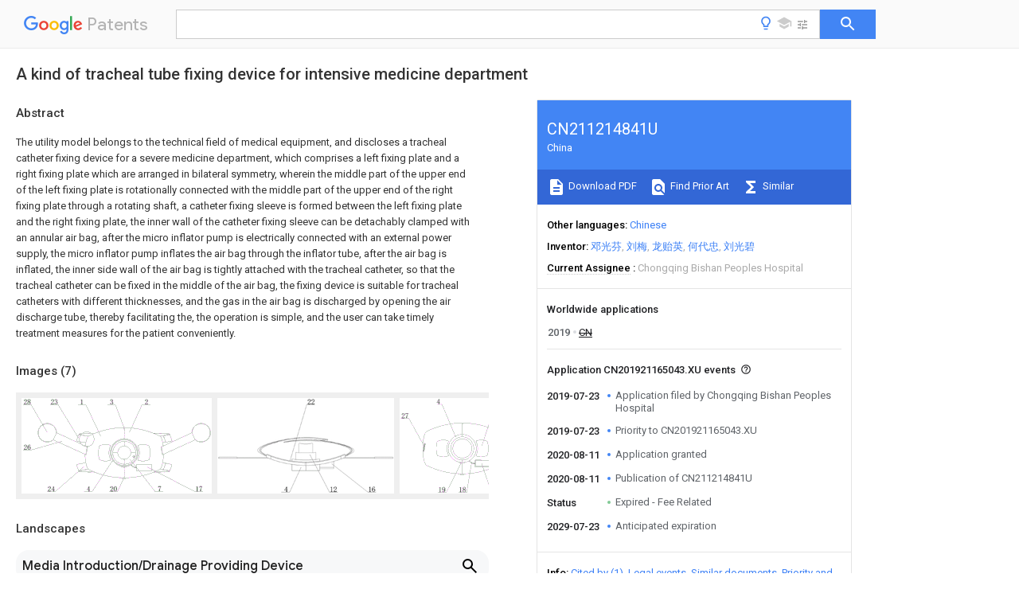

--- FILE ---
content_type: text/html
request_url: https://patents.google.com/patent/CN211214841U/en
body_size: 28057
content:
<!DOCTYPE html>
<html lang="en">
  <head>
    <title>CN211214841U - 
        A kind of tracheal tube fixing device for intensive medicine department
       
        - Google Patents</title>

    <meta name="viewport" content="width=device-width, initial-scale=1">
    <meta charset="UTF-8">
    <meta name="referrer" content="origin-when-crossorigin">
    <link rel="canonical" href="https://patents.google.com/patent/CN211214841U/en">
    <meta name="description" content="
     The utility model belongs to the technical field of medical equipment, and discloses a tracheal catheter fixing device for a severe medicine department, which comprises a left fixing plate and a right fixing plate which are arranged in bilateral symmetry, wherein the middle part of the upper end of the left fixing plate is rotationally connected with the middle part of the upper end of the right fixing plate through a rotating shaft, a catheter fixing sleeve is formed between the left fixing plate and the right fixing plate, the inner wall of the catheter fixing sleeve can be detachably clamped with an annular air bag, after the micro inflator pump is electrically connected with an external power supply, the micro inflator pump inflates the air bag through the inflator tube, after the air bag is inflated, the inner side wall of the air bag is tightly attached with the tracheal catheter, so that the tracheal catheter can be fixed in the middle of the air bag, the fixing device is suitable for tracheal catheters with different thicknesses, and the gas in the air bag is discharged by opening the air discharge tube, thereby facilitating the, the operation is simple, and the user can take timely treatment measures for the patient conveniently. 
     
   
   ">
    <meta name="DC.type" content="patent">
    <meta name="DC.title" content="
        A kind of tracheal tube fixing device for intensive medicine department
       
       ">
    <meta name="DC.date" content="2019-07-23" scheme="dateSubmitted">
    <meta name="DC.description" content="
     The utility model belongs to the technical field of medical equipment, and discloses a tracheal catheter fixing device for a severe medicine department, which comprises a left fixing plate and a right fixing plate which are arranged in bilateral symmetry, wherein the middle part of the upper end of the left fixing plate is rotationally connected with the middle part of the upper end of the right fixing plate through a rotating shaft, a catheter fixing sleeve is formed between the left fixing plate and the right fixing plate, the inner wall of the catheter fixing sleeve can be detachably clamped with an annular air bag, after the micro inflator pump is electrically connected with an external power supply, the micro inflator pump inflates the air bag through the inflator tube, after the air bag is inflated, the inner side wall of the air bag is tightly attached with the tracheal catheter, so that the tracheal catheter can be fixed in the middle of the air bag, the fixing device is suitable for tracheal catheters with different thicknesses, and the gas in the air bag is discharged by opening the air discharge tube, thereby facilitating the, the operation is simple, and the user can take timely treatment measures for the patient conveniently. 
     
   
   ">
    <meta name="citation_patent_application_number" content="CN:201921165043.XU">
    <meta name="citation_pdf_url" content="https://patentimages.storage.googleapis.com/74/d3/47/651829d9268419/CN211214841U.pdf">
    <meta name="citation_patent_number" content="CN:211214841:U">
    <meta name="DC.date" content="2020-08-11" scheme="issue">
    <meta name="DC.contributor" content="邓光芬" scheme="inventor">
    <meta name="DC.contributor" content="刘梅" scheme="inventor">
    <meta name="DC.contributor" content="龙贻英" scheme="inventor">
    <meta name="DC.contributor" content="何代忠" scheme="inventor">
    <meta name="DC.contributor" content="刘光碧" scheme="inventor">
    <meta name="DC.contributor" content="Chongqing Bishan Peoples Hospital" scheme="assignee">
    <link rel="stylesheet" href="https://fonts.googleapis.com/css?family=Roboto:400,400italic,500,500italic,700">
    <link rel="stylesheet" href="https://fonts.googleapis.com/css?family=Product+Sans">
    <link rel="stylesheet" href="https://fonts.googleapis.com/css2?family=Google+Sans:wght@400;500;700">

    <style>
      
      #gb { top: 15px; left: auto; right: 0; width: auto; min-width: 135px !important; }   
      body { transition: none; }
    </style>
    <script></script>

    <script>
      window.version = 'patent-search.search_20250707_RC00';

      function sendFeedback() {
        userfeedback.api.startFeedback({
          'productId': '713680',
          'bucket': 'patent-search-web',
          'productVersion': window.version,
        });
      }

      window.experiments = {};
      window.experiments.patentCountries = "ae,ag,al,am,ao,ap,ar,at,au,aw,az,ba,bb,bd,be,bf,bg,bh,bj,bn,bo,br,bw,bx,by,bz,ca,cf,cg,ch,ci,cl,cm,cn,co,cr,cs,cu,cy,cz,dd,de,dj,dk,dm,do,dz,ea,ec,ee,eg,em,ep,es,fi,fr,ga,gb,gc,gd,ge,gh,gm,gn,gq,gr,gt,gw,hk,hn,hr,hu,ib,id,ie,il,in,ir,is,it,jo,jp,ke,kg,kh,km,kn,kp,kr,kw,kz,la,lc,li,lk,lr,ls,lt,lu,lv,ly,ma,mc,md,me,mg,mk,ml,mn,mo,mr,mt,mw,mx,my,mz,na,ne,ng,ni,nl,no,nz,oa,om,pa,pe,pg,ph,pl,pt,py,qa,ro,rs,ru,rw,sa,sc,sd,se,sg,si,sk,sl,sm,sn,st,su,sv,sy,sz,td,tg,th,tj,tm,tn,tr,tt,tw,tz,ua,ug,us,uy,uz,vc,ve,vn,wo,yu,za,zm,zw";
      
      
      window.experiments.keywordWizard = true;
      
      
      
      window.experiments.definitions = true;
      window.experiments.plogs = true;

      window.Polymer = {
        dom: 'shady',
        lazyRegister: true,
      };
    </script>

    <script src="//www.gstatic.com/patent-search/frontend/patent-search.search_20250707_RC00/scs/compiled_dir/webcomponentsjs/webcomponents-lite.min.js"></script>
    <link rel="import" href="//www.gstatic.com/patent-search/frontend/patent-search.search_20250707_RC00/scs/compiled_dir/search-app-vulcanized.html">
  </head>
  <body unresolved>
    
    
    <script></script>
    <script src="//www.gstatic.com/patent-search/frontend/patent-search.search_20250707_RC00/scs/compiled_dir/search-app-vulcanized.js"></script>
    <search-app>
      
      

      <article class="result" itemscope itemtype="http://schema.org/ScholarlyArticle">
  <h1 itemprop="pageTitle">CN211214841U - 
        A kind of tracheal tube fixing device for intensive medicine department
       
        - Google Patents</h1>
  <span itemprop="title">
        A kind of tracheal tube fixing device for intensive medicine department
       
       </span>

  <meta itemprop="type" content="patent">
  <a href="https://patentimages.storage.googleapis.com/74/d3/47/651829d9268419/CN211214841U.pdf" itemprop="pdfLink">Download PDF</a>
  <h2>Info</h2>

  <dl>
    <dt>Publication number</dt>
    <dd itemprop="publicationNumber">CN211214841U</dd>
    <meta itemprop="numberWithoutCodes" content="211214841">
    <meta itemprop="kindCode" content="U">
    <meta itemprop="publicationDescription" content="Registered utility model">
    <span>CN211214841U</span>
    <span>CN201921165043.XU</span>
    <span>CN201921165043U</span>
    <span>CN211214841U</span>
    <span>CN 211214841 U</span>
    <span>CN211214841 U</span>
    <span>CN 211214841U</span>
    <span>  </span>
    <span> </span>
    <span> </span>
    <span>CN 201921165043 U</span>
    <span>CN201921165043 U</span>
    <span>CN 201921165043U</span>
    <span>CN 211214841 U</span>
    <span>CN211214841 U</span>
    <span>CN 211214841U</span>

    <dt>Authority</dt>
    <dd itemprop="countryCode">CN</dd>
    <dd itemprop="countryName">China</dd>

    <dt>Prior art keywords</dt>
    <dd itemprop="priorArtKeywords" repeat>fixing</dd>
    <dd itemprop="priorArtKeywords" repeat>fixing plate</dd>
    <dd itemprop="priorArtKeywords" repeat>catheter</dd>
    <dd itemprop="priorArtKeywords" repeat>tracheal</dd>
    <dd itemprop="priorArtKeywords" repeat>plate</dd>

    <dt>Prior art date</dt>
    <dd><time itemprop="priorArtDate" datetime="2019-07-23">2019-07-23</time></dd>

    <dt>Legal status (The legal status is an assumption and is not a legal conclusion. Google has not performed a legal analysis and makes no representation as to the accuracy of the status listed.)</dt>
    <dd itemprop="legalStatusIfi" itemscope>
      <span itemprop="status">Expired - Fee Related</span>
    </dd>
  </dl>

  <dt>Application number</dt>
  <dd itemprop="applicationNumber">CN201921165043.XU</dd>

  <dt>Other languages</dt>
  <dd itemprop="otherLanguages" itemscope repeat>
    <a href="/patent/CN211214841U/zh">
      <span itemprop="name">Chinese</span> (<span itemprop="code">zh</span>)
    </a>
  </dd>

  

  <dt>Inventor</dt>
  <dd itemprop="inventor" repeat>邓光芬</dd>
  <dd itemprop="inventor" repeat>刘梅</dd>
  <dd itemprop="inventor" repeat>龙贻英</dd>
  <dd itemprop="inventor" repeat>何代忠</dd>
  <dd itemprop="inventor" repeat>刘光碧</dd>

  <dt>Current Assignee (The listed assignees may be inaccurate. Google has not performed a legal analysis and makes no representation or warranty as to the accuracy of the list.)</dt>
  <dd itemprop="assigneeCurrent" repeat>
    Chongqing Bishan Peoples Hospital
  </dd>

  <dt>Original Assignee</dt>
  <dd itemprop="assigneeOriginal" repeat>Chongqing Bishan Peoples Hospital</dd>

  <dt>Priority date (The priority date is an assumption and is not a legal conclusion. Google has not performed a legal analysis and makes no representation as to the accuracy of the date listed.)</dt>
  <dd><time itemprop="priorityDate" datetime="2019-07-23">2019-07-23</time></dd>

  <dt>Filing date</dt>
  <dd><time itemprop="filingDate" datetime="2019-07-23">2019-07-23</time></dd>

  <dt>Publication date</dt>
  <dd><time itemprop="publicationDate" datetime="2020-08-11">2020-08-11</time></dd>

  
  <dd itemprop="events" itemscope repeat>
    <time itemprop="date" datetime="2019-07-23">2019-07-23</time>
    <span itemprop="title">Application filed by Chongqing Bishan Peoples Hospital</span>
    <span itemprop="type">filed</span>
    <span itemprop="critical" content="true" bool>Critical</span>
    
    
    
    <span itemprop="assigneeSearch">Chongqing Bishan Peoples Hospital</span>
  </dd>
  <dd itemprop="events" itemscope repeat>
    <time itemprop="date" datetime="2019-07-23">2019-07-23</time>
    <span itemprop="title">Priority to CN201921165043.XU</span>
    <span itemprop="type">priority</span>
    <span itemprop="critical" content="true" bool>Critical</span>
    
    
    <span itemprop="documentId">patent/CN211214841U/en</span>
    
  </dd>
  <dd itemprop="events" itemscope repeat>
    <time itemprop="date" datetime="2020-08-11">2020-08-11</time>
    <span itemprop="title">Application granted</span>
    <span itemprop="type">granted</span>
    <span itemprop="critical" content="true" bool>Critical</span>
    
    
    
    
  </dd>
  <dd itemprop="events" itemscope repeat>
    <time itemprop="date" datetime="2020-08-11">2020-08-11</time>
    <span itemprop="title">Publication of CN211214841U</span>
    <span itemprop="type">publication</span>
    <span itemprop="critical" content="true" bool>Critical</span>
    
    
    <span itemprop="documentId">patent/CN211214841U/en</span>
    
  </dd>
  <dd itemprop="events" itemscope repeat>
    <time itemprop="date">Status</time>
    <span itemprop="title">Expired - Fee Related</span>
    <span itemprop="type">legal-status</span>
    <span itemprop="critical" content="true" bool>Critical</span>
    <span itemprop="current" content="true" bool>Current</span>
    
    
    
  </dd>
  <dd itemprop="events" itemscope repeat>
    <time itemprop="date" datetime="2029-07-23">2029-07-23</time>
    <span itemprop="title">Anticipated expiration</span>
    <span itemprop="type">legal-status</span>
    <span itemprop="critical" content="true" bool>Critical</span>
    
    
    
    
  </dd>

  <h2>Links</h2>
  <ul>
    

    <li itemprop="links" itemscope repeat>
        <meta itemprop="id" content="espacenetLink">
        <a href="https://worldwide.espacenet.com/publicationDetails/biblio?CC=CN&amp;NR=211214841U&amp;KC=U&amp;FT=D" itemprop="url" target="_blank"><span itemprop="text">Espacenet</span></a>
      </li>
      

    

    <li itemprop="links" itemscope repeat>
      <meta itemprop="id" content="globalDossierLink">
      <a href="https://globaldossier.uspto.gov/result/application/CN/201921165043/1" itemprop="url" target="_blank"><span itemprop="text">Global Dossier</span></a>
    </li>

    

      

      

      
      <li itemprop="links" itemscope repeat>
        <meta itemprop="id" content="stackexchangeLink">
        <a href="https://patents.stackexchange.com/questions/tagged/CN211214841U" itemprop="url"><span itemprop="text">Discuss</span></a>
      </li>
  </ul>

  <ul itemprop="concept" itemscope>
    <li itemprop="match" itemscope repeat>
      <span itemprop="id">239000003814</span>
      <span itemprop="name">drug</span>
      <span itemprop="domain">Substances</span>
      <span itemprop="svg_large"></span>
      <span itemprop="svg_small"></span>
      <span itemprop="smiles"></span>
      <span itemprop="inchi_key"></span>
      <span itemprop="similarity">0.000</span>
      <span itemprop="sections" repeat>title</span>
      <span itemprop="sections" repeat>claims</span>
      <span itemprop="sections" repeat>abstract</span>
      <span itemprop="sections" repeat>description</span>
      <span itemprop="count">11</span>
    </li>
    <li itemprop="match" itemscope repeat>
      <span itemprop="id">210000000214</span>
      <span itemprop="name">mouth</span>
      <span itemprop="domain">Anatomy</span>
      <span itemprop="svg_large"></span>
      <span itemprop="svg_small"></span>
      <span itemprop="smiles"></span>
      <span itemprop="inchi_key"></span>
      <span itemprop="similarity">0.000</span>
      <span itemprop="sections" repeat>claims</span>
      <span itemprop="sections" repeat>description</span>
      <span itemprop="count">13</span>
    </li>
    <li itemprop="match" itemscope repeat>
      <span itemprop="id">206010062717</span>
      <span itemprop="name">Increased upper airway secretion</span>
      <span itemprop="domain">Diseases</span>
      <span itemprop="svg_large"></span>
      <span itemprop="svg_small"></span>
      <span itemprop="smiles"></span>
      <span itemprop="inchi_key"></span>
      <span itemprop="similarity">0.000</span>
      <span itemprop="sections" repeat>claims</span>
      <span itemprop="sections" repeat>description</span>
      <span itemprop="count">5</span>
    </li>
    <li itemprop="match" itemscope repeat>
      <span itemprop="id">230000000903</span>
      <span itemprop="name">blocking effect</span>
      <span itemprop="domain">Effects</span>
      <span itemprop="svg_large"></span>
      <span itemprop="svg_small"></span>
      <span itemprop="smiles"></span>
      <span itemprop="inchi_key"></span>
      <span itemprop="similarity">0.000</span>
      <span itemprop="sections" repeat>claims</span>
      <span itemprop="sections" repeat>description</span>
      <span itemprop="count">5</span>
    </li>
    <li itemprop="match" itemscope repeat>
      <span itemprop="id">208000026435</span>
      <span itemprop="name">phlegm</span>
      <span itemprop="domain">Diseases</span>
      <span itemprop="svg_large"></span>
      <span itemprop="svg_small"></span>
      <span itemprop="smiles"></span>
      <span itemprop="inchi_key"></span>
      <span itemprop="similarity">0.000</span>
      <span itemprop="sections" repeat>claims</span>
      <span itemprop="sections" repeat>description</span>
      <span itemprop="count">5</span>
    </li>
    <li itemprop="match" itemscope repeat>
      <span itemprop="id">229940124446</span>
      <span itemprop="name">critical care medicine</span>
      <span itemprop="domain">Drugs</span>
      <span itemprop="svg_large"></span>
      <span itemprop="svg_small"></span>
      <span itemprop="smiles"></span>
      <span itemprop="inchi_key"></span>
      <span itemprop="similarity">0.000</span>
      <span itemprop="sections" repeat>claims</span>
      <span itemprop="sections" repeat>description</span>
      <span itemprop="count">2</span>
    </li>
    <li itemprop="match" itemscope repeat>
      <span itemprop="id">230000002146</span>
      <span itemprop="name">bilateral effect</span>
      <span itemprop="domain">Effects</span>
      <span itemprop="svg_large"></span>
      <span itemprop="svg_small"></span>
      <span itemprop="smiles"></span>
      <span itemprop="inchi_key"></span>
      <span itemprop="similarity">0.000</span>
      <span itemprop="sections" repeat>abstract</span>
      <span itemprop="count">1</span>
    </li>
    <li itemprop="match" itemscope repeat>
      <span itemprop="id">206010036790</span>
      <span itemprop="name">Productive cough</span>
      <span itemprop="domain">Diseases</span>
      <span itemprop="svg_large"></span>
      <span itemprop="svg_small"></span>
      <span itemprop="smiles"></span>
      <span itemprop="inchi_key"></span>
      <span itemprop="similarity">0.000</span>
      <span itemprop="sections" repeat>description</span>
      <span itemprop="count">9</span>
    </li>
    <li itemprop="match" itemscope repeat>
      <span itemprop="id">208000024794</span>
      <span itemprop="name">sputum</span>
      <span itemprop="domain">Diseases</span>
      <span itemprop="svg_large"></span>
      <span itemprop="svg_small"></span>
      <span itemprop="smiles"></span>
      <span itemprop="inchi_key"></span>
      <span itemprop="similarity">0.000</span>
      <span itemprop="sections" repeat>description</span>
      <span itemprop="count">9</span>
    </li>
    <li itemprop="match" itemscope repeat>
      <span itemprop="id">210000003802</span>
      <span itemprop="name">sputum</span>
      <span itemprop="domain">Anatomy</span>
      <span itemprop="svg_large"></span>
      <span itemprop="svg_small"></span>
      <span itemprop="smiles"></span>
      <span itemprop="inchi_key"></span>
      <span itemprop="similarity">0.000</span>
      <span itemprop="sections" repeat>description</span>
      <span itemprop="count">9</span>
    </li>
    <li itemprop="match" itemscope repeat>
      <span itemprop="id">238000010586</span>
      <span itemprop="name">diagram</span>
      <span itemprop="domain">Methods</span>
      <span itemprop="svg_large"></span>
      <span itemprop="svg_small"></span>
      <span itemprop="smiles"></span>
      <span itemprop="inchi_key"></span>
      <span itemprop="similarity">0.000</span>
      <span itemprop="sections" repeat>description</span>
      <span itemprop="count">7</span>
    </li>
    <li itemprop="match" itemscope repeat>
      <span itemprop="id">210000005069</span>
      <span itemprop="name">ears</span>
      <span itemprop="domain">Anatomy</span>
      <span itemprop="svg_large"></span>
      <span itemprop="svg_small"></span>
      <span itemprop="smiles"></span>
      <span itemprop="inchi_key"></span>
      <span itemprop="similarity">0.000</span>
      <span itemprop="sections" repeat>description</span>
      <span itemprop="count">2</span>
    </li>
    <li itemprop="match" itemscope repeat>
      <span itemprop="id">210000000887</span>
      <span itemprop="name">face</span>
      <span itemprop="domain">Anatomy</span>
      <span itemprop="svg_large"></span>
      <span itemprop="svg_small"></span>
      <span itemprop="smiles"></span>
      <span itemprop="inchi_key"></span>
      <span itemprop="similarity">0.000</span>
      <span itemprop="sections" repeat>description</span>
      <span itemprop="count">2</span>
    </li>
    <li itemprop="match" itemscope repeat>
      <span itemprop="id">238000000034</span>
      <span itemprop="name">method</span>
      <span itemprop="domain">Methods</span>
      <span itemprop="svg_large"></span>
      <span itemprop="svg_small"></span>
      <span itemprop="smiles"></span>
      <span itemprop="inchi_key"></span>
      <span itemprop="similarity">0.000</span>
      <span itemprop="sections" repeat>description</span>
      <span itemprop="count">2</span>
    </li>
    <li itemprop="match" itemscope repeat>
      <span itemprop="id">239000010902</span>
      <span itemprop="name">straw</span>
      <span itemprop="domain">Substances</span>
      <span itemprop="svg_large"></span>
      <span itemprop="svg_small"></span>
      <span itemprop="smiles"></span>
      <span itemprop="inchi_key"></span>
      <span itemprop="similarity">0.000</span>
      <span itemprop="sections" repeat>description</span>
      <span itemprop="count">2</span>
    </li>
    <li itemprop="match" itemscope repeat>
      <span itemprop="id">238000002627</span>
      <span itemprop="name">tracheal intubation</span>
      <span itemprop="domain">Methods</span>
      <span itemprop="svg_large"></span>
      <span itemprop="svg_small"></span>
      <span itemprop="smiles"></span>
      <span itemprop="inchi_key"></span>
      <span itemprop="similarity">0.000</span>
      <span itemprop="sections" repeat>description</span>
      <span itemprop="count">2</span>
    </li>
    <li itemprop="match" itemscope repeat>
      <span itemprop="id">239000002699</span>
      <span itemprop="name">waste material</span>
      <span itemprop="domain">Substances</span>
      <span itemprop="svg_large"></span>
      <span itemprop="svg_small"></span>
      <span itemprop="smiles"></span>
      <span itemprop="inchi_key"></span>
      <span itemprop="similarity">0.000</span>
      <span itemprop="sections" repeat>description</span>
      <span itemprop="count">2</span>
    </li>
    <li itemprop="match" itemscope repeat>
      <span itemprop="id">206010002091</span>
      <span itemprop="name">Anaesthesia</span>
      <span itemprop="domain">Diseases</span>
      <span itemprop="svg_large"></span>
      <span itemprop="svg_small"></span>
      <span itemprop="smiles"></span>
      <span itemprop="inchi_key"></span>
      <span itemprop="similarity">0.000</span>
      <span itemprop="sections" repeat>description</span>
      <span itemprop="count">1</span>
    </li>
    <li itemprop="match" itemscope repeat>
      <span itemprop="id">208000000059</span>
      <span itemprop="name">Dyspnea</span>
      <span itemprop="domain">Diseases</span>
      <span itemprop="svg_large"></span>
      <span itemprop="svg_small"></span>
      <span itemprop="smiles"></span>
      <span itemprop="inchi_key"></span>
      <span itemprop="similarity">0.000</span>
      <span itemprop="sections" repeat>description</span>
      <span itemprop="count">1</span>
    </li>
    <li itemprop="match" itemscope repeat>
      <span itemprop="id">206010013975</span>
      <span itemprop="name">Dyspnoeas</span>
      <span itemprop="domain">Diseases</span>
      <span itemprop="svg_large"></span>
      <span itemprop="svg_small"></span>
      <span itemprop="smiles"></span>
      <span itemprop="inchi_key"></span>
      <span itemprop="similarity">0.000</span>
      <span itemprop="sections" repeat>description</span>
      <span itemprop="count">1</span>
    </li>
    <li itemprop="match" itemscope repeat>
      <span itemprop="id">206010022998</span>
      <span itemprop="name">Irritability</span>
      <span itemprop="domain">Diseases</span>
      <span itemprop="svg_large"></span>
      <span itemprop="svg_small"></span>
      <span itemprop="smiles"></span>
      <span itemprop="inchi_key"></span>
      <span itemprop="similarity">0.000</span>
      <span itemprop="sections" repeat>description</span>
      <span itemprop="count">1</span>
    </li>
    <li itemprop="match" itemscope repeat>
      <span itemprop="id">230000037005</span>
      <span itemprop="name">anaesthesia</span>
      <span itemprop="domain">Effects</span>
      <span itemprop="svg_large"></span>
      <span itemprop="svg_small"></span>
      <span itemprop="smiles"></span>
      <span itemprop="inchi_key"></span>
      <span itemprop="similarity">0.000</span>
      <span itemprop="sections" repeat>description</span>
      <span itemprop="count">1</span>
    </li>
    <li itemprop="match" itemscope repeat>
      <span itemprop="id">230000009286</span>
      <span itemprop="name">beneficial effect</span>
      <span itemprop="domain">Effects</span>
      <span itemprop="svg_large"></span>
      <span itemprop="svg_small"></span>
      <span itemprop="smiles"></span>
      <span itemprop="inchi_key"></span>
      <span itemprop="similarity">0.000</span>
      <span itemprop="sections" repeat>description</span>
      <span itemprop="count">1</span>
    </li>
    <li itemprop="match" itemscope repeat>
      <span itemprop="id">238000002680</span>
      <span itemprop="name">cardiopulmonary resuscitation</span>
      <span itemprop="domain">Methods</span>
      <span itemprop="svg_large"></span>
      <span itemprop="svg_small"></span>
      <span itemprop="smiles"></span>
      <span itemprop="inchi_key"></span>
      <span itemprop="similarity">0.000</span>
      <span itemprop="sections" repeat>description</span>
      <span itemprop="count">1</span>
    </li>
    <li itemprop="match" itemscope repeat>
      <span itemprop="id">230000004064</span>
      <span itemprop="name">dysfunction</span>
      <span itemprop="domain">Effects</span>
      <span itemprop="svg_large"></span>
      <span itemprop="svg_small"></span>
      <span itemprop="smiles"></span>
      <span itemprop="inchi_key"></span>
      <span itemprop="similarity">0.000</span>
      <span itemprop="sections" repeat>description</span>
      <span itemprop="count">1</span>
    </li>
    <li itemprop="match" itemscope repeat>
      <span itemprop="id">230000001815</span>
      <span itemprop="name">facial effect</span>
      <span itemprop="domain">Effects</span>
      <span itemprop="svg_large"></span>
      <span itemprop="svg_small"></span>
      <span itemprop="smiles"></span>
      <span itemprop="inchi_key"></span>
      <span itemprop="similarity">0.000</span>
      <span itemprop="sections" repeat>description</span>
      <span itemprop="count">1</span>
    </li>
    <li itemprop="match" itemscope repeat>
      <span itemprop="id">238000002695</span>
      <span itemprop="name">general anesthesia</span>
      <span itemprop="domain">Methods</span>
      <span itemprop="svg_large"></span>
      <span itemprop="svg_small"></span>
      <span itemprop="smiles"></span>
      <span itemprop="inchi_key"></span>
      <span itemprop="similarity">0.000</span>
      <span itemprop="sections" repeat>description</span>
      <span itemprop="count">1</span>
    </li>
    <li itemprop="match" itemscope repeat>
      <span itemprop="id">210000003128</span>
      <span itemprop="name">head</span>
      <span itemprop="domain">Anatomy</span>
      <span itemprop="svg_large"></span>
      <span itemprop="svg_small"></span>
      <span itemprop="smiles"></span>
      <span itemprop="inchi_key"></span>
      <span itemprop="similarity">0.000</span>
      <span itemprop="sections" repeat>description</span>
      <span itemprop="count">1</span>
    </li>
    <li itemprop="match" itemscope repeat>
      <span itemprop="id">239000000463</span>
      <span itemprop="name">material</span>
      <span itemprop="domain">Substances</span>
      <span itemprop="svg_large"></span>
      <span itemprop="svg_small"></span>
      <span itemprop="smiles"></span>
      <span itemprop="inchi_key"></span>
      <span itemprop="similarity">0.000</span>
      <span itemprop="sections" repeat>description</span>
      <span itemprop="count">1</span>
    </li>
    <li itemprop="match" itemscope repeat>
      <span itemprop="id">238000012986</span>
      <span itemprop="name">modification</span>
      <span itemprop="domain">Methods</span>
      <span itemprop="svg_large"></span>
      <span itemprop="svg_small"></span>
      <span itemprop="smiles"></span>
      <span itemprop="inchi_key"></span>
      <span itemprop="similarity">0.000</span>
      <span itemprop="sections" repeat>description</span>
      <span itemprop="count">1</span>
    </li>
    <li itemprop="match" itemscope repeat>
      <span itemprop="id">230000004048</span>
      <span itemprop="name">modification</span>
      <span itemprop="domain">Effects</span>
      <span itemprop="svg_large"></span>
      <span itemprop="svg_small"></span>
      <span itemprop="smiles"></span>
      <span itemprop="inchi_key"></span>
      <span itemprop="similarity">0.000</span>
      <span itemprop="sections" repeat>description</span>
      <span itemprop="count">1</span>
    </li>
    <li itemprop="match" itemscope repeat>
      <span itemprop="id">230000036407</span>
      <span itemprop="name">pain</span>
      <span itemprop="domain">Effects</span>
      <span itemprop="svg_large"></span>
      <span itemprop="svg_small"></span>
      <span itemprop="smiles"></span>
      <span itemprop="inchi_key"></span>
      <span itemprop="similarity">0.000</span>
      <span itemprop="sections" repeat>description</span>
      <span itemprop="count">1</span>
    </li>
    <li itemprop="match" itemscope repeat>
      <span itemprop="id">230000002265</span>
      <span itemprop="name">prevention</span>
      <span itemprop="domain">Effects</span>
      <span itemprop="svg_large"></span>
      <span itemprop="svg_small"></span>
      <span itemprop="smiles"></span>
      <span itemprop="inchi_key"></span>
      <span itemprop="similarity">0.000</span>
      <span itemprop="sections" repeat>description</span>
      <span itemprop="count">1</span>
    </li>
    <li itemprop="match" itemscope repeat>
      <span itemprop="id">230000000241</span>
      <span itemprop="name">respiratory effect</span>
      <span itemprop="domain">Effects</span>
      <span itemprop="svg_large"></span>
      <span itemprop="svg_small"></span>
      <span itemprop="smiles"></span>
      <span itemprop="inchi_key"></span>
      <span itemprop="similarity">0.000</span>
      <span itemprop="sections" repeat>description</span>
      <span itemprop="count">1</span>
    </li>
    <li itemprop="match" itemscope repeat>
      <span itemprop="id">230000029058</span>
      <span itemprop="name">respiratory gaseous exchange</span>
      <span itemprop="domain">Effects</span>
      <span itemprop="svg_large"></span>
      <span itemprop="svg_small"></span>
      <span itemprop="smiles"></span>
      <span itemprop="inchi_key"></span>
      <span itemprop="similarity">0.000</span>
      <span itemprop="sections" repeat>description</span>
      <span itemprop="count">1</span>
    </li>
    <li itemprop="match" itemscope repeat>
      <span itemprop="id">210000003437</span>
      <span itemprop="name">trachea</span>
      <span itemprop="domain">Anatomy</span>
      <span itemprop="svg_large"></span>
      <span itemprop="svg_small"></span>
      <span itemprop="smiles"></span>
      <span itemprop="inchi_key"></span>
      <span itemprop="similarity">0.000</span>
      <span itemprop="sections" repeat>description</span>
      <span itemprop="count">1</span>
    </li>
    <li itemprop="match" itemscope repeat>
      <span itemprop="id">230000002618</span>
      <span itemprop="name">waking effect</span>
      <span itemprop="domain">Effects</span>
      <span itemprop="svg_large"></span>
      <span itemprop="svg_small"></span>
      <span itemprop="smiles"></span>
      <span itemprop="inchi_key"></span>
      <span itemprop="similarity">0.000</span>
      <span itemprop="sections" repeat>description</span>
      <span itemprop="count">1</span>
    </li>
  </ul>

  <section>
    <h2>Images</h2>
    <ul>
      <li itemprop="images" itemscope repeat>
        <img itemprop="thumbnail" src="https://patentimages.storage.googleapis.com/b4/1c/af/2d041e8fe9d164/HDA0002140621190000011.png">
        <meta itemprop="full" content="https://patentimages.storage.googleapis.com/99/9e/ff/60aa103971acc8/HDA0002140621190000011.png">
        <ul>
          <li itemprop="callouts" itemscope repeat>
            <meta itemprop="figurePage" content="0">
            <meta itemprop="id" content="17">
            <meta itemprop="label" content="box cover">
            <span itemprop="bounds" itemscope>
              <meta itemprop="left" content="917">
              <meta itemprop="top" content="463">
              <meta itemprop="right" content="952">
              <meta itemprop="bottom" content="488">
            </span>
          </li>
          <li itemprop="callouts" itemscope repeat>
            <meta itemprop="figurePage" content="0">
            <meta itemprop="id" content="2">
            <meta itemprop="label" content="right fixing plate">
            <span itemprop="bounds" itemscope>
              <meta itemprop="left" content="648">
              <meta itemprop="top" content="7">
              <meta itemprop="right" content="667">
              <meta itemprop="bottom" content="32">
            </span>
          </li>
          <li itemprop="callouts" itemscope repeat>
            <meta itemprop="figurePage" content="0">
            <meta itemprop="id" content="20">
            <meta itemprop="label" content="second buckle">
            <span itemprop="bounds" itemscope>
              <meta itemprop="left" content="465">
              <meta itemprop="top" content="463">
              <meta itemprop="right" content="503">
              <meta itemprop="bottom" content="488">
            </span>
          </li>
          <li itemprop="callouts" itemscope repeat>
            <meta itemprop="figurePage" content="0">
            <meta itemprop="id" content="23">
            <meta itemprop="label" content="band">
            <span itemprop="bounds" itemscope>
              <meta itemprop="left" content="153">
              <meta itemprop="top" content="7">
              <meta itemprop="right" content="190">
              <meta itemprop="bottom" content="32">
            </span>
          </li>
          <li itemprop="callouts" itemscope repeat>
            <meta itemprop="figurePage" content="0">
            <meta itemprop="id" content="24">
            <meta itemprop="label" content="lower fixing belt">
            <span itemprop="bounds" itemscope>
              <meta itemprop="left" content="139">
              <meta itemprop="top" content="463">
              <meta itemprop="right" content="177">
              <meta itemprop="bottom" content="488">
            </span>
          </li>
          <li itemprop="callouts" itemscope repeat>
            <meta itemprop="figurePage" content="0">
            <meta itemprop="id" content="26">
            <meta itemprop="label" content="band">
            <span itemprop="bounds" itemscope>
              <meta itemprop="left" content="10">
              <meta itemprop="top" content="243">
              <meta itemprop="right" content="49">
              <meta itemprop="bottom" content="271">
            </span>
          </li>
          <li itemprop="callouts" itemscope repeat>
            <meta itemprop="figurePage" content="0">
            <meta itemprop="id" content="28">
            <meta itemprop="label" content="ear loops">
            <span itemprop="bounds" itemscope>
              <meta itemprop="left" content="11">
              <meta itemprop="top" content="8">
              <meta itemprop="right" content="51">
              <meta itemprop="bottom" content="32">
            </span>
          </li>
          <li itemprop="callouts" itemscope repeat>
            <meta itemprop="figurePage" content="0">
            <meta itemprop="id" content="3">
            <meta itemprop="label" content="rotating shaft">
            <span itemprop="bounds" itemscope>
              <meta itemprop="left" content="463">
              <meta itemprop="top" content="7">
              <meta itemprop="right" content="484">
              <meta itemprop="bottom" content="33">
            </span>
          </li>
          <li itemprop="callouts" itemscope repeat>
            <meta itemprop="figurePage" content="0">
            <meta itemprop="id" content="4">
            <meta itemprop="label" content="catheter fixing sleeve">
            <span itemprop="bounds" itemscope>
              <meta itemprop="left" content="339">
              <meta itemprop="top" content="463">
              <meta itemprop="right" content="364">
              <meta itemprop="bottom" content="489">
            </span>
          </li>
          <li itemprop="callouts" itemscope repeat>
            <meta itemprop="figurePage" content="0">
            <meta itemprop="id" content="7">
            <meta itemprop="label" content="air bag">
            <span itemprop="bounds" itemscope>
              <meta itemprop="left" content="716">
              <meta itemprop="top" content="463">
              <meta itemprop="right" content="742">
              <meta itemprop="bottom" content="489">
            </span>
          </li>
        </ul>
      </li>
      <li itemprop="images" itemscope repeat>
        <img itemprop="thumbnail" src="https://patentimages.storage.googleapis.com/d5/59/0e/5f52de38922c48/HDA0002140621190000021.png">
        <meta itemprop="full" content="https://patentimages.storage.googleapis.com/ec/c0/18/52865f4678986f/HDA0002140621190000021.png">
        <ul>
          <li itemprop="callouts" itemscope repeat>
            <meta itemprop="figurePage" content="1">
            <meta itemprop="id" content="12">
            <meta itemprop="label" content="tooth cushion cover">
            <span itemprop="bounds" itemscope>
              <meta itemprop="left" content="639">
              <meta itemprop="top" content="502">
              <meta itemprop="right" content="676">
              <meta itemprop="bottom" content="529">
            </span>
          </li>
          <li itemprop="callouts" itemscope repeat>
            <meta itemprop="figurePage" content="1">
            <meta itemprop="id" content="16">
            <meta itemprop="label" content="placing box">
            <span itemprop="bounds" itemscope>
              <meta itemprop="left" content="857">
              <meta itemprop="top" content="502">
              <meta itemprop="right" content="895">
              <meta itemprop="bottom" content="529">
            </span>
          </li>
          <li itemprop="callouts" itemscope repeat>
            <meta itemprop="figurePage" content="1">
            <meta itemprop="id" content="22">
            <meta itemprop="label" content="cushion layer">
            <span itemprop="bounds" itemscope>
              <meta itemprop="left" content="510">
              <meta itemprop="top" content="8">
              <meta itemprop="right" content="552">
              <meta itemprop="bottom" content="35">
            </span>
          </li>
          <li itemprop="callouts" itemscope repeat>
            <meta itemprop="figurePage" content="1">
            <meta itemprop="id" content="22">
            <meta itemprop="label" content="cushion layer">
            <span itemprop="bounds" itemscope>
              <meta itemprop="left" content="510">
              <meta itemprop="top" content="-8">
              <meta itemprop="right" content="549">
              <meta itemprop="bottom" content="48">
            </span>
          </li>
          <li itemprop="callouts" itemscope repeat>
            <meta itemprop="figurePage" content="1">
            <meta itemprop="id" content="4">
            <meta itemprop="label" content="catheter fixing sleeve">
            <span itemprop="bounds" itemscope>
              <meta itemprop="left" content="375">
              <meta itemprop="top" content="502">
              <meta itemprop="right" content="403">
              <meta itemprop="bottom" content="530">
            </span>
          </li>
        </ul>
      </li>
      <li itemprop="images" itemscope repeat>
        <img itemprop="thumbnail" src="https://patentimages.storage.googleapis.com/6a/c5/f2/2e0641ac35e2c8/HDA0002140621190000031.png">
        <meta itemprop="full" content="https://patentimages.storage.googleapis.com/6d/87/d6/d65efd581ec8c0/HDA0002140621190000031.png">
        <ul>
          <li itemprop="callouts" itemscope repeat>
            <meta itemprop="figurePage" content="2">
            <meta itemprop="id" content="16">
            <meta itemprop="label" content="placing box">
            <span itemprop="bounds" itemscope>
              <meta itemprop="left" content="881">
              <meta itemprop="top" content="841">
              <meta itemprop="right" content="946">
              <meta itemprop="bottom" content="891">
            </span>
          </li>
          <li itemprop="callouts" itemscope repeat>
            <meta itemprop="figurePage" content="2">
            <meta itemprop="id" content="18">
            <meta itemprop="label" content="pipeline">
            <span itemprop="bounds" itemscope>
              <meta itemprop="left" content="568">
              <meta itemprop="top" content="843">
              <meta itemprop="right" content="628">
              <meta itemprop="bottom" content="888">
            </span>
          </li>
          <li itemprop="callouts" itemscope repeat>
            <meta itemprop="figurePage" content="2">
            <meta itemprop="id" content="19">
            <meta itemprop="label" content="first buckle">
            <span itemprop="bounds" itemscope>
              <meta itemprop="left" content="373">
              <meta itemprop="top" content="842">
              <meta itemprop="right" content="436">
              <meta itemprop="bottom" content="889">
            </span>
          </li>
          <li itemprop="callouts" itemscope repeat>
            <meta itemprop="figurePage" content="2">
            <meta itemprop="id" content="21">
            <meta itemprop="label" content="sputum suction port">
            <span itemprop="bounds" itemscope>
              <meta itemprop="left" content="918">
              <meta itemprop="top" content="7">
              <meta itemprop="right" content="986">
              <meta itemprop="bottom" content="56">
            </span>
          </li>
          <li itemprop="callouts" itemscope repeat>
            <meta itemprop="figurePage" content="2">
            <meta itemprop="id" content="27">
            <meta itemprop="label" content="second fixing shaft">
            <span itemprop="bounds" itemscope>
              <meta itemprop="left" content="16">
              <meta itemprop="top" content="143">
              <meta itemprop="right" content="86">
              <meta itemprop="bottom" content="190">
            </span>
          </li>
        </ul>
      </li>
      <li itemprop="images" itemscope repeat>
        <img itemprop="thumbnail" src="https://patentimages.storage.googleapis.com/d3/29/37/0e3458fb700ab3/HDA0002140621190000041.png">
        <meta itemprop="full" content="https://patentimages.storage.googleapis.com/af/f1/bd/cce37b491cbbf6/HDA0002140621190000041.png">
        <ul>
          <li itemprop="callouts" itemscope repeat>
            <meta itemprop="figurePage" content="3">
            <meta itemprop="id" content="10">
            <meta itemprop="label" content="second clamping groove">
            <span itemprop="bounds" itemscope>
              <meta itemprop="left" content="933">
              <meta itemprop="top" content="9">
              <meta itemprop="right" content="992">
              <meta itemprop="bottom" content="54">
            </span>
          </li>
          <li itemprop="callouts" itemscope repeat>
            <meta itemprop="figurePage" content="3">
            <meta itemprop="id" content="4">
            <meta itemprop="label" content="catheter fixing sleeve">
            <span itemprop="bounds" itemscope>
              <meta itemprop="left" content="36">
              <meta itemprop="top" content="821">
              <meta itemprop="right" content="71">
              <meta itemprop="bottom" content="858">
            </span>
          </li>
          <li itemprop="callouts" itemscope repeat>
            <meta itemprop="figurePage" content="3">
            <meta itemprop="id" content="9">
            <meta itemprop="label" content="first clamping groove">
            <span itemprop="bounds" itemscope>
              <meta itemprop="left" content="931">
              <meta itemprop="top" content="222">
              <meta itemprop="right" content="964">
              <meta itemprop="bottom" content="268">
            </span>
          </li>
        </ul>
      </li>
      <li itemprop="images" itemscope repeat>
        <img itemprop="thumbnail" src="https://patentimages.storage.googleapis.com/83/17/a1/00483e62e1d4a1/HDA0002140621190000051.png">
        <meta itemprop="full" content="https://patentimages.storage.googleapis.com/8a/e2/a4/c063acf10f1957/HDA0002140621190000051.png">
        <ul>
          <li itemprop="callouts" itemscope repeat>
            <meta itemprop="figurePage" content="4">
            <meta itemprop="id" content="11">
            <meta itemprop="label" content="deflation tube">
            <span itemprop="bounds" itemscope>
              <meta itemprop="left" content="830">
              <meta itemprop="top" content="10">
              <meta itemprop="right" content="898">
              <meta itemprop="bottom" content="54">
            </span>
          </li>
          <li itemprop="callouts" itemscope repeat>
            <meta itemprop="figurePage" content="4">
            <meta itemprop="id" content="5">
            <meta itemprop="label" content="micro-inflator pump">
            <span itemprop="bounds" itemscope>
              <meta itemprop="left" content="874">
              <meta itemprop="top" content="801">
              <meta itemprop="right" content="903">
              <meta itemprop="bottom" content="845">
            </span>
          </li>
          <li itemprop="callouts" itemscope repeat>
            <meta itemprop="figurePage" content="4">
            <meta itemprop="id" content="6">
            <meta itemprop="label" content="inflation tube">
            <span itemprop="bounds" itemscope>
              <meta itemprop="left" content="470">
              <meta itemprop="top" content="800">
              <meta itemprop="right" content="501">
              <meta itemprop="bottom" content="845">
            </span>
          </li>
          <li itemprop="callouts" itemscope repeat>
            <meta itemprop="figurePage" content="4">
            <meta itemprop="id" content="7">
            <meta itemprop="label" content="air bag">
            <span itemprop="bounds" itemscope>
              <meta itemprop="left" content="636">
              <meta itemprop="top" content="8">
              <meta itemprop="right" content="668">
              <meta itemprop="bottom" content="53">
            </span>
          </li>
          <li itemprop="callouts" itemscope repeat>
            <meta itemprop="figurePage" content="4">
            <meta itemprop="id" content="8">
            <meta itemprop="label" content="clamping ring">
            <span itemprop="bounds" itemscope>
              <meta itemprop="left" content="17">
              <meta itemprop="top" content="8">
              <meta itemprop="right" content="48">
              <meta itemprop="bottom" content="51">
            </span>
          </li>
        </ul>
      </li>
      <li itemprop="images" itemscope repeat>
        <img itemprop="thumbnail" src="https://patentimages.storage.googleapis.com/91/88/b0/dcbe8e94ad7ebb/HDA0002140621190000061.png">
        <meta itemprop="full" content="https://patentimages.storage.googleapis.com/e0/2c/a0/41e46cfea2bee5/HDA0002140621190000061.png">
        <ul>
          <li itemprop="callouts" itemscope repeat>
            <meta itemprop="figurePage" content="5">
            <meta itemprop="id" content="12">
            <meta itemprop="label" content="tooth cushion cover">
            <span itemprop="bounds" itemscope>
              <meta itemprop="left" content="406">
              <meta itemprop="top" content="10">
              <meta itemprop="right" content="472">
              <meta itemprop="bottom" content="58">
            </span>
          </li>
          <li itemprop="callouts" itemscope repeat>
            <meta itemprop="figurePage" content="5">
            <meta itemprop="id" content="13">
            <meta itemprop="label" content="ring">
            <span itemprop="bounds" itemscope>
              <meta itemprop="left" content="697">
              <meta itemprop="top" content="9">
              <meta itemprop="right" content="763">
              <meta itemprop="bottom" content="59">
            </span>
          </li>
          <li itemprop="callouts" itemscope repeat>
            <meta itemprop="figurePage" content="5">
            <meta itemprop="id" content="14">
            <meta itemprop="label" content="tongue blocking body">
            <span itemprop="bounds" itemscope>
              <meta itemprop="left" content="17">
              <meta itemprop="top" content="8">
              <meta itemprop="right" content="89">
              <meta itemprop="bottom" content="61">
            </span>
          </li>
          <li itemprop="callouts" itemscope repeat>
            <meta itemprop="figurePage" content="5">
            <meta itemprop="id" content="15">
            <meta itemprop="label" content="cavity">
            <span itemprop="bounds" itemscope>
              <meta itemprop="left" content="913">
              <meta itemprop="top" content="8">
              <meta itemprop="right" content="979">
              <meta itemprop="bottom" content="59">
            </span>
          </li>
        </ul>
      </li>
      <li itemprop="images" itemscope repeat>
        <img itemprop="thumbnail" src="https://patentimages.storage.googleapis.com/d7/cc/88/b3dd7533077750/HDA0002140621190000071.png">
        <meta itemprop="full" content="https://patentimages.storage.googleapis.com/7d/4e/a4/fe7bc050e87655/HDA0002140621190000071.png">
        <ul>
          <li itemprop="callouts" itemscope repeat>
            <meta itemprop="figurePage" content="6">
            <meta itemprop="id" content="1">
            <meta itemprop="label" content="left fixing plate">
            <span itemprop="bounds" itemscope>
              <meta itemprop="left" content="927">
              <meta itemprop="top" content="11">
              <meta itemprop="right" content="959">
              <meta itemprop="bottom" content="66">
            </span>
          </li>
          <li itemprop="callouts" itemscope repeat>
            <meta itemprop="figurePage" content="6">
            <meta itemprop="id" content="23">
            <meta itemprop="label" content="band">
            <span itemprop="bounds" itemscope>
              <meta itemprop="left" content="21">
              <meta itemprop="top" content="9">
              <meta itemprop="right" content="99">
              <meta itemprop="bottom" content="65">
            </span>
          </li>
          <li itemprop="callouts" itemscope repeat>
            <meta itemprop="figurePage" content="6">
            <meta itemprop="id" content="25">
            <meta itemprop="label" content="shaft">
            <span itemprop="bounds" itemscope>
              <meta itemprop="left" content="382">
              <meta itemprop="top" content="10">
              <meta itemprop="right" content="463">
              <meta itemprop="bottom" content="65">
            </span>
          </li>
        </ul>
      </li>
    </ul>
  </section>

  

  

  

  

  <section>
    <h2>Landscapes</h2>
    <ul>
      <li itemprop="landscapes" itemscope repeat>
        <span itemprop="name">Media Introduction/Drainage Providing Device</span>
        (<span itemprop="type">AREA</span>)
      </li>
    </ul>
  </section>


  <section itemprop="abstract" itemscope>
    <h2>Abstract</h2>
    
    <div itemprop="content" html><abstract mxw-id="PA407296775" lang="EN" load-source="patent-office">
    <div num="0001" class="abstract">The utility model belongs to the technical field of medical equipment, and discloses a tracheal catheter fixing device for a severe medicine department, which comprises a left fixing plate and a right fixing plate which are arranged in bilateral symmetry, wherein the middle part of the upper end of the left fixing plate is rotationally connected with the middle part of the upper end of the right fixing plate through a rotating shaft, a catheter fixing sleeve is formed between the left fixing plate and the right fixing plate, the inner wall of the catheter fixing sleeve can be detachably clamped with an annular air bag, after the micro inflator pump is electrically connected with an external power supply, the micro inflator pump inflates the air bag through the inflator tube, after the air bag is inflated, the inner side wall of the air bag is tightly attached with the tracheal catheter, so that the tracheal catheter can be fixed in the middle of the air bag, the fixing device is suitable for tracheal catheters with different thicknesses, and the gas in the air bag is discharged by opening the air discharge tube, thereby facilitating the, the operation is simple, and the user can take timely treatment measures for the patient conveniently.</div>
    </abstract>
  </div>
  </section>

  <section itemprop="description" itemscope>
    <h2>Description</h2>
    <aside>Translated from <span itemprop="translatedLanguage">Chinese</span></aside>
    <div itemprop="content" html><description mxw-id="PDES272515801" lang="EN" load-source="google">
    <invention-title lang="ZH" id="title1">
      <span class="notranslate"> <span class="google-src-text">一种重症医学科用气管导管固定装置</span>A kind of tracheal tube fixing device for intensive medicine department</span>
    </invention-title>
    <p id="p0001" num="0001">
      <span class="notranslate"> <span class="google-src-text">技术领域</span>technical field</span>
    </p>
    <p id="p0002" num="0002">
      <span class="notranslate"> <span class="google-src-text">本实用新型属于医疗器械技术领域，尤其涉及一种重症医学科用气管导管固定装置。</span>The utility model belongs to the technical field of medical devices, in particular to a tracheal tube fixing device for intensive medicine.</span>
    </p>
    <p id="p0003" num="0003">
      <span class="notranslate"> <span class="google-src-text">背景技术</span>Background technique</span>
    </p>
    <p id="p0004" num="0004">
      <span class="notranslate"> <span class="google-src-text">气管插管技术是全身麻醉、呼吸困难、心肺复苏及伴有呼吸功能障碍等患者救治的重要措施，将气管导管由口腔经声门置入气管，为病患者气道通畅、通气供氧、呼吸道吸引和防止误吸等提供最佳治疗条件，是呼吸道管理中广泛应用的治疗手段，气管导管质地柔软，临床护理中，为了防止病人麻醉初醒或因烦躁、不适等原因咬闭气管导管，气管插管术完成后，需要在病患者上下牙间垫入硬质的牙垫。</span>Tracheal intubation technology is an important measure for the treatment of patients with general anesthesia, dyspnea, cardiopulmonary resuscitation and respiratory dysfunction. It provides the best treatment conditions for suction and prevention of aspiration. It is a widely used treatment method in airway management. The tracheal tube is soft in texture. In clinical care, in order to prevent the patient from waking up from anesthesia or biting the tracheal tube due to irritability and discomfort, the tracheal tube is After the intubation is completed, a hard dental pad needs to be placed between the upper and lower teeth of the patient.</span>
    </p>
    <p id="p0005" num="0005">
      <span class="notranslate"> <span class="google-src-text">目前，由于气管导管的粗细程度不一，在使用不同粗细气管导管时，使用者需要使用不同的固定装置对气管导管进行固定，不利于使用者及时寻找到适配的固定装置，同时也造成了大量经费的浪费。</span>At present, due to the different thicknesses of tracheal tubes, when using tracheal tubes of different thicknesses, users need to use different fixing devices to fix the tracheal tube, which is not conducive for users to find a suitable fixing device in time. A huge waste of money.</span>
    </p>
    <p id="p0006" num="0006">
      <span class="notranslate"> <span class="google-src-text">实用新型内容</span>Utility model content</span>
    </p>
    <p id="p0007" num="0007">
      <span class="notranslate"> <span class="google-src-text">本实用新型提供一种重症医学科用气管导管固定装置，旨在解决目前，由于气管导管的粗细程度不一，在使用不同粗细气管导管时，使用者需要使用不同的固定装置对气管导管进行固定，不利于使用者及时寻找到适配的固定装置，同时也造成了大量经费的浪费的问题。</span>The utility model provides a tracheal tube fixing device for intensive medicine, which aims to solve the problem that at present, due to the different thicknesses of tracheal tubes, when using different thicknesses of tracheal tubes, users need to use different fixing devices to fix the tracheal tubes. , which is not conducive to the user to find a suitable fixing device in time, and also causes a lot of waste of funds.</span>
    </p>
    <p id="p0008" num="0008">
      <span class="notranslate"> <span class="google-src-text">本实用新型是这样实现的，一种重症医学科用气管导管固定装置，包括左右对称设置的左固定板和右固定板，所述左固定板与所述右固定板的上端中间处通过转轴转动连接，所述左固定板与所述右固定板中间形成导管固定套，所述导管固定套内壁可拆卸卡合有环形的气囊，所述气囊一侧固定有微型充气泵，所述微型充气泵通过充气管与所述气囊连通，所述气囊上设有放气管，所述微型充气泵与外部电源电性连接。</span>The utility model is realized in this way, a tracheal catheter fixing device for intensive medicine department, comprising a left fixing plate and a right fixing plate arranged symmetrically on the left and right, and the middle of the upper end of the left fixing plate and the right fixing plate is rotated through a rotating shaft connection, a catheter fixing sleeve is formed between the left fixing plate and the right fixing plate, the inner wall of the catheter fixing sleeve is detachably engaged with an annular air bag, and a micro-inflator pump is fixed on one side of the air bag. The airbag is communicated with the airbag through an inflation tube, a deflation tube is arranged on the airbag, and the micro-inflator pump is electrically connected with an external power supply.</span>
    </p>
    <p id="p0009" num="0009">
      <span class="notranslate"> <span class="google-src-text">优选的，所述气囊的外侧壁固定设置有卡圈，所述导管固定套的内部开设有与所述卡圈相适配的第一卡槽。</span>Preferably, a clip ring is fixedly arranged on the outer side wall of the airbag, and a first clip groove adapted to the clip ring is opened inside the catheter fixing sleeve.</span>
    </p>
    <p id="p0010" num="0010">
      <span class="notranslate"> <span class="google-src-text">优选的，还包括固定圈，所述第一卡槽靠近口腔一侧的所述导管固定套的内壁上开设有第二卡槽，所述固定圈卡合在第二卡槽内，所述固定圈往口腔内部延伸方向依次固定有牙垫套、挡舌体；所述固定圈与所述牙垫套内沿轴向形成气管导管通过的圆形通腔。</span>Preferably, it also includes a fixing ring, a second clamping groove is opened on the inner wall of the catheter fixing sleeve on the side of the first clamping groove close to the oral cavity, the fixing ring is engaged in the second clamping groove, and the fixing A tooth cushion cover and a tongue blocking body are sequentially fixed on the ring extending in the direction of the interior of the oral cavity; the fixed ring and the tooth cushion cover axially form a circular through cavity through which the tracheal tube passes.</span>
    </p>
    <p id="p0011" num="0011">
      <span class="notranslate"> <span class="google-src-text">优选的，还包括放置所述微型充气泵的放置盒和盒盖，所述放置盒固定于所述右固定板上，所述盒盖盖合于所述放置盒上；所述右固定板上还开设有放置所述充气管的管道。</span>Preferably, it also includes a placing box and a box cover for placing the micro air pump, the placing box is fixed on the right fixing plate, and the box cover is closed on the placing box; the right fixing plate is There is also a conduit for placing the inflation tube.</span>
    </p>
    <p id="p0012" num="0012">
      <span class="notranslate"> <span class="google-src-text">优选的，还包括将所述左固定板和所述右固定板进行卡接固定的第一卡扣和第二卡扣，所述第一卡扣设置在所述导管固定套下侧开口处，所述第二卡扣设置在所述左固定板与所述右固定板下端开口处，所述第一卡扣的左端与所述第二卡扣的左端分别固定连接于所述导管固定套的左半部与所述左固定板的下端处。</span>Preferably, it further includes a first buckle and a second buckle for clamping and fixing the left fixing plate and the right fixing plate, the first buckle is arranged at the lower opening of the catheter fixing sleeve, The second buckle is arranged at the lower end openings of the left fixing plate and the right fixing plate, and the left end of the first buckle and the left end of the second buckle are respectively fixedly connected to the pipe fixing sleeve. The left half is at the lower end of the left fixing plate.</span>
    </p>
    <p id="p0013" num="0013">
      <span class="notranslate"> <span class="google-src-text">优选的，还包括吸痰口，所述吸痰口为两个，且对称开设于所述左固定板与所述右固定板上。</span>Preferably, it also includes sputum suction ports, wherein there are two phlegm suction ports and are symmetrically opened on the left fixing plate and the right fixing plate.</span>
    </p>
    <p id="p0014" num="0014">
      <span class="notranslate"> <span class="google-src-text">优选的，还包括软垫层，所述软垫层为两个，并对称贴合于所述左固定板与所述右固定板靠近脸部的一侧。</span>Preferably, it also includes two soft cushion layers, which are symmetrically attached to the sides of the left fixing plate and the right fixing plate close to the face.</span>
    </p>
    <p id="p0015" num="0015">
      <span class="notranslate"> <span class="google-src-text">优选的，还包括上固定带和下固定带，所述上固定带与所述下固定带上下对称设置在所述左固定板与所述右固定板的后侧，所述上固定带与所述下固定带的两端均通过第一固定轴固定连接于所述左固定板和所述右固定板。</span>Preferably, it also includes an upper fixing belt and a lower fixing belt, the upper fixing belt and the lower fixing belt are arranged symmetrically on the rear sides of the left fixing plate and the right fixing plate, and the upper fixing belt is connected to the Both ends of the lower fixing belt are fixedly connected to the left fixing plate and the right fixing plate through a first fixing shaft.</span>
    </p>
    <p id="p0016" num="0016">
      <span class="notranslate"> <span class="google-src-text">优选的，所述上固定带与所述下固定带的中间处均为断开设置，且断开处均通过魔术贴贴合。</span>Preferably, the middle parts of the upper fixing belt and the lower fixing belt are both disconnected, and the disconnected parts are all pasted by velcro.</span>
    </p>
    <p id="p0017" num="0017">
      <span class="notranslate"> <span class="google-src-text">优选的，还包括第二固定带，所述第二固定带对称设置在所述左固定板与所述右固定板的左右两侧，每个所述第二固定带的一端均通过第二固定轴固定连接于所述左固定板与所述右固定板，且每个所述第二固定带远离所述第二固定轴的一端均固定设置有一个耳圈，两个所述第二固定带均位于所述上固定带与所述下固定带之间，且每个所述第二固定带与所述耳圈均具有一定的松紧度。</span>Preferably, it also includes a second fixing belt, the second fixing belt is symmetrically arranged on the left and right sides of the left fixing plate and the right fixing plate, and one end of each second fixing belt is fixed by the second fixing belt. The shaft is fixedly connected to the left fixing plate and the right fixing plate, and one end of each second fixing belt away from the second fixing shaft is fixedly provided with an ear ring, and two second fixing belts Both are located between the upper fixing band and the lower fixing band, and each of the second fixing band and the ear loop has a certain degree of tightness.</span>
    </p>
    <p id="p0018" num="0018">
      <span class="notranslate"> <span class="google-src-text">与现有技术相比，本实用新型的有益效果是：本实用新型的一种重症医学科用气管导管固定装置，通过设置所述微型充气泵和所述气囊，方便对气管导管进行固定，使用者先将所述气囊套设在气管导管的外表壁，通过所述左固定板和所述有固定板的转动卡合，使得位于所述气囊外表壁的所述卡圈卡入所述第一卡槽内，方便对所述气囊的固定，所述微型充气泵与外部电源电性连接后，所述微型充气泵通过所述充气管向所述气囊中充气，待所述气囊鼓起后，所述气囊的内侧壁与气管导管紧密贴合，便可以将气管导管固定在所述气囊的中间，从而本固定装置适应于不同粗细的气管导管，通过打开所述放气管，使所述气囊中的气体排出，方便对气管导管的拆卸，操作简单，方便使用者对病患者采取及时的治疗措施。</span>Compared with the prior art, the beneficial effects of the present utility model are as follows: the tracheal catheter fixing device used in the intensive care department of the present utility model is convenient for fixing the tracheal catheter by setting the micro-inflator pump and the air bag. First, the air bag is sleeved on the outer wall of the tracheal tube, and the left fixing plate and the fixed plate are rotated and engaged, so that the collar located on the outer wall of the air bag is clamped into the first. In the card slot, it is convenient to fix the airbag. After the micro-inflator pump is electrically connected to the external power supply, the micro-inflator pump inflates the airbag through the inflation tube. After the airbag is inflated, The inner side wall of the air bag is closely attached to the tracheal tube, so that the tracheal tube can be fixed in the middle of the air bag, so that the fixing device is suitable for tracheal tubes of different thicknesses. The gas is discharged easily, the disassembly of the tracheal tube is convenient, the operation is simple, and it is convenient for the user to take timely treatment measures for the sick patient.</span>
    </p>
    <p id="p0019" num="0019">
      <span class="notranslate"> <span class="google-src-text">附图说明</span>Description of drawings</span>
    </p>
    <p id="p0020" num="0020">
      <span class="notranslate"> <span class="google-src-text">图1为本实用新型的主视结构示意图；</span>Fig. 1 is the front view structure schematic diagram of the utility model;</span>
    </p>
    <p id="p0021" num="0021">
      <span class="notranslate"> <span class="google-src-text">图2为本实用新型的俯视结构示意图；</span>Fig. 2 is the top view structure schematic diagram of the utility model;</span>
    </p>
    <p id="p0022" num="0022">
      <span class="notranslate"> <span class="google-src-text">图3为本实用新型的放置盒内部结构示意图；</span>3 is a schematic diagram of the internal structure of the placing box of the present invention;</span>
    </p>
    <p id="p0023" num="0023">
      <span class="notranslate"> <span class="google-src-text">图4为本实用新型的导管固定套一半立体结构示意图；</span>FIG. 4 is a schematic diagram of a half-dimensional structure of the catheter fixing sleeve of the present invention;</span>
    </p>
    <p id="p0024" num="0024">
      <span class="notranslate"> <span class="google-src-text">图5为本实用新型的气囊整体结构示意图；</span>5 is a schematic diagram of the overall structure of the airbag of the present invention;</span>
    </p>
    <p id="p0025" num="0025">
      <span class="notranslate"> <span class="google-src-text">图6为本实用新型的牙垫套结构示意图；</span>6 is a schematic structural diagram of a dental pad cover of the present invention;</span>
    </p>
    <p id="p0026" num="0026">
      <span class="notranslate"> <span class="google-src-text">图7为本实用新型的局部透视结构示意图；</span>Fig. 7 is the partial perspective structure schematic diagram of the utility model;</span>
    </p>
    <p id="p0027" num="0027">
      <span class="notranslate"> <span class="google-src-text">图中：1、左固定板；2、右固定板；3、转轴；4、导管固定套；5、微型充气泵；6、充气管；7、气囊；8、卡圈；9、第一卡槽；10、第二卡槽；11、放气管；12、牙垫套；13、固定圈；14、挡舌体；15、圆形通腔；16、放置盒；17、盒盖；18、管道；19、第一卡扣；20、第二卡扣；21、吸痰口；22、软垫层；23、上固定带；24、下固定带；25、第一固定轴；26、第二固定带；27、第二固定轴；28、耳圈。</span>In the figure: 1. Left fixing plate; 2. Right fixing plate; 3. Rotating shaft; 4. Catheter fixing sleeve; 5. Micro air pump; 6. Inflating tube; 7. Airbag; 8. Clamp; 9. First card Slot; 10. Second slot; 11. Air release pipe; 12. Tooth cushion cover; 13. Fixed ring; 14. Tongue blocking body; 15. Round through cavity; 16. Placement box; 17. Box cover; 18. Pipe; 19, the first buckle; 20, the second buckle; 21, the suction mouth; 22, the cushion layer; 23, the upper fixing belt; 24, the lower fixing belt; 25, the first fixing shaft; 26, the first Two fixed belts; 27, the second fixed shaft; 28, ear loops.</span>
    </p>
    <p id="p0028" num="0028">
      <span class="notranslate"> <span class="google-src-text">具体实施方式</span>Detailed ways</span>
    </p>
    <p id="p0029" num="0029">
      <span class="notranslate"> <span class="google-src-text">为了使本实用新型的目的、技术方案及优点更加清楚明白，以下结合附图及实施例，对本实用新型进行进一步详细说明。应当理解，此处所描述的具体实施例仅仅用以解释本实用新型，并不用于限定本实用新型。</span>In order to make the purpose, technical solutions and advantages of the present utility model more clearly understood, the present utility model will be further described in detail below with reference to the accompanying drawings and embodiments. It should be understood that the specific embodiments described herein are only used to explain the present invention, and are not intended to limit the present invention.</span>
    </p>
    <p id="p0030" num="0030">
      <span class="notranslate"> <span class="google-src-text">请参阅图1-7，本实用新型提供一种技术方案：一种重症医学科用气管导管固定装置，包括左右对称设置的左固定板1和右固定板2，左固定板1与右固定板2的上端中间处通过转轴3转动连接，左固定板1与右固定板2中间形成导管固定套4，导管固定套4内壁可拆卸卡合有环形的气囊7，气囊7一侧固定有微型充气泵5，微型充气泵5通过充气管6与气囊7连通，气囊7上设有放气管11，微型充气泵5与外部电源电性连接。</span>Please refer to FIGS. 1-7 , the present utility model provides a technical solution: a tracheal tube fixing device for critical care medicine, comprising a <figure-callout id="1" label="left fixing plate" filenames="HDA0002140621190000071.png" state="{{state}}">left fixing plate</figure-callout> 1 and a <figure-callout id="2" label="right fixing plate" filenames="HDA0002140621190000011.png" state="{{state}}">right fixing plate</figure-callout> 2 arranged symmetrically on the left and right sides, a <figure-callout id="1" label="left fixing plate" filenames="HDA0002140621190000071.png" state="{{state}}">left fixing plate</figure-callout> 1 and a right fixing plate The middle of the upper end of 2 is connected by rotating <figure-callout id="3" label="shaft" filenames="HDA0002140621190000011.png" state="{{state}}">shaft</figure-callout> 3. A <figure-callout id="4" label="catheter fixing sleeve" filenames="HDA0002140621190000011.png,HDA0002140621190000021.png" state="{{state}}">catheter fixing sleeve</figure-callout> 4 is formed between the <figure-callout id="1" label="left fixing plate" filenames="HDA0002140621190000071.png" state="{{state}}">left fixing plate</figure-callout> 1 and the <figure-callout id="2" label="right fixing plate" filenames="HDA0002140621190000011.png" state="{{state}}">right fixing plate</figure-callout> 2. The inner wall of the <figure-callout id="4" label="catheter fixing sleeve" filenames="HDA0002140621190000011.png,HDA0002140621190000021.png" state="{{state}}">catheter fixing sleeve</figure-callout> 4 is detachably engaged with an <figure-callout id="7" label="annular air bag" filenames="HDA0002140621190000011.png,HDA0002140621190000051.png" state="{{state}}">annular air bag</figure-callout> 7, and one side of the <figure-callout id="7" label="air bag" filenames="HDA0002140621190000011.png,HDA0002140621190000051.png" state="{{state}}">air bag</figure-callout> 7 is fixed with a micro-inflator. The <figure-callout id="5" label="pump" filenames="HDA0002140621190000051.png" state="{{state}}">pump</figure-callout> 5 and the <figure-callout id="5" label="micro-inflator pump" filenames="HDA0002140621190000051.png" state="{{state}}">micro-inflator pump</figure-callout> 5 are communicated with the <figure-callout id="7" label="air bag" filenames="HDA0002140621190000011.png,HDA0002140621190000051.png" state="{{state}}">air bag</figure-callout> 7 through the <figure-callout id="6" label="inflation tube" filenames="HDA0002140621190000051.png" state="{{state}}">inflation tube</figure-callout> 6, the <figure-callout id="7" label="air bag" filenames="HDA0002140621190000011.png,HDA0002140621190000051.png" state="{{state}}">air bag</figure-callout> 7 is provided with a <figure-callout id="11" label="deflation tube" filenames="HDA0002140621190000051.png" state="{{state}}">deflation tube</figure-callout> 11, and the <figure-callout id="5" label="micro-inflator pump" filenames="HDA0002140621190000051.png" state="{{state}}">micro-inflator pump</figure-callout> 5 is electrically connected with an external power source.</span>
    </p>
    <p id="p0031" num="0031">
      <span class="notranslate"> <span class="google-src-text">在本实施方式中，通过设置耳圈28，方便将卡合后的左固定板1与右固定板2固定在病患的面部，使用者将左固定板1与有固定板2卡合并扣合后，再分别将两个耳圈28挂在患者两侧的耳朵上，由于第二固定带26与耳圈28均具有一定的松紧度，方便适应于不同面部的患者使用，同时在患者侧卧与平躺中，有效的防止了本固定装置的偏离和脱落。</span>In the present embodiment, by providing the <figure-callout id="28" label="ear loops" filenames="HDA0002140621190000011.png" state="{{state}}">ear loops</figure-callout> 28, it is convenient to fix the <figure-callout id="1" label="left fixing plate" filenames="HDA0002140621190000071.png" state="{{state}}">left fixing plate</figure-callout> 1 and the <figure-callout id="2" label="right fixing plate" filenames="HDA0002140621190000011.png" state="{{state}}">right fixing plate</figure-callout> 2 on the patient&#39;s face after being engaged, and the user can click and fasten the <figure-callout id="1" label="left fixing plate" filenames="HDA0002140621190000071.png" state="{{state}}">left fixing plate</figure-callout> 1 and the fixed <figure-callout id="2" label="plate" filenames="HDA0002140621190000011.png" state="{{state}}">plate</figure-callout> 2 together. Then, hang the two <figure-callout id="28" label="ear loops" filenames="HDA0002140621190000011.png" state="{{state}}">ear loops</figure-callout> 28 on the ears on both sides of the patient respectively. Since the <figure-callout id="26" label="second fixing belt" filenames="HDA0002140621190000011.png" state="{{state}}">second fixing belt</figure-callout> 26 and the <figure-callout id="28" label="ear loops" filenames="HDA0002140621190000011.png" state="{{state}}">ear loops</figure-callout> 28 both have a certain degree of tightness, it is convenient to be used by patients with different faces. When lying flat, the fixing device is effectively prevented from deviating and falling off.</span>
    </p>
    <p id="p0032" num="0032">
      <span class="notranslate"> <span class="google-src-text">在本实施方式中，通过设置转轴3，方便左固定板1与有固定板2的开启与扣合，使用者分别握住左固定板1与有固定板2并转动，使左固定板1与有固定板2以转轴3为中心轴转动，方便了导管固定套4的开启与闭合，使用者将套设有气囊7的气管导管插入患者的口中，再将左固定板1与右固定板2放置在患者面部适当的位置并卡合，使得气囊7外侧壁的卡圈8与导管固定套4内壁上的第一卡槽9卡合，从而使得气囊7被固定住，微型充气泵5与外部电源电性连接后，微型充气泵5通过充气管6向气囊7中充气，待气囊7鼓起后，便可以对气管导管进去固定，利用气囊7方便对不同粗细的气管导管进行固定，通过打开放气管11，使气囊7中的气体排出，方便对气管导管的拆卸，操作简单，方便使用者对病患者采取及时的治疗措施，本装置中微型充气泵5的型号是PT27A001，本型号的微型充气泵5体积较小，价格低廉，适应于医学技术领域。</span>In this embodiment, by setting the <figure-callout id="3" label="rotating shaft" filenames="HDA0002140621190000011.png" state="{{state}}">rotating shaft</figure-callout> 3, it is convenient to open and fasten the left <figure-callout id="1" label="fixed plate" filenames="HDA0002140621190000071.png" state="{{state}}">fixed plate</figure-callout> 1 and the fixed <figure-callout id="2" label="plate" filenames="HDA0002140621190000011.png" state="{{state}}">plate</figure-callout> 2. The user holds the left <figure-callout id="1" label="fixed plate" filenames="HDA0002140621190000071.png" state="{{state}}">fixed plate</figure-callout> 1 and the fixed <figure-callout id="2" label="plate" filenames="HDA0002140621190000011.png" state="{{state}}">plate</figure-callout> 2 respectively and rotates, so that the left <figure-callout id="1" label="fixed plate" filenames="HDA0002140621190000071.png" state="{{state}}">fixed plate</figure-callout> 1 and the fixed <figure-callout id="2" label="plate" filenames="HDA0002140621190000011.png" state="{{state}}">plate</figure-callout> 2 are respectively rotated. There is a fixed <figure-callout id="2" label="plate" filenames="HDA0002140621190000011.png" state="{{state}}">plate</figure-callout> 2 that rotates with the <figure-callout id="3" label="rotating shaft" filenames="HDA0002140621190000011.png" state="{{state}}">rotating shaft</figure-callout> 3 as the central axis, which facilitates the opening and closing of the <figure-callout id="4" label="catheter fixing sleeve" filenames="HDA0002140621190000011.png,HDA0002140621190000021.png" state="{{state}}">catheter fixing sleeve</figure-callout> 4. The user inserts the tracheal catheter with the <figure-callout id="7" label="balloon" filenames="HDA0002140621190000011.png,HDA0002140621190000051.png" state="{{state}}">balloon</figure-callout> 7 into the patient&#39;s mouth, and then connects the <figure-callout id="1" label="left fixing plate" filenames="HDA0002140621190000071.png" state="{{state}}">left fixing plate</figure-callout> 1 and the <figure-callout id="2" label="right fixing plate" filenames="HDA0002140621190000011.png" state="{{state}}">right fixing plate</figure-callout> 2. Place it in an appropriate position on the patient&#39;s face and engage it, so that the <figure-callout id="8" label="collar" filenames="HDA0002140621190000051.png" state="{{state}}">collar</figure-callout> 8 on the outer wall of the <figure-callout id="7" label="airbag" filenames="HDA0002140621190000011.png,HDA0002140621190000051.png" state="{{state}}">airbag</figure-callout> 7 is engaged with the <figure-callout id="9" label="first slot" filenames="HDA0002140621190000041.png" state="{{state}}">first slot</figure-callout> 9 on the inner wall of the <figure-callout id="4" label="catheter fixing sleeve" filenames="HDA0002140621190000011.png,HDA0002140621190000021.png" state="{{state}}">catheter fixing sleeve</figure-callout> 4, so that the <figure-callout id="7" label="airbag" filenames="HDA0002140621190000011.png,HDA0002140621190000051.png" state="{{state}}">airbag</figure-callout> 7 is fixed, and the <figure-callout id="5" label="micro-inflator" filenames="HDA0002140621190000051.png" state="{{state}}">micro-inflator</figure-callout> 5 is connected to the external After the power supply is electrically connected, the <figure-callout id="5" label="micro-inflator pump" filenames="HDA0002140621190000051.png" state="{{state}}">micro-inflator pump</figure-callout> 5 inflates the <figure-callout id="7" label="air bag" filenames="HDA0002140621190000011.png,HDA0002140621190000051.png" state="{{state}}">air bag</figure-callout> 7 through the <figure-callout id="6" label="inflation tube" filenames="HDA0002140621190000051.png" state="{{state}}">inflation tube</figure-callout> 6. After the <figure-callout id="7" label="air bag" filenames="HDA0002140621190000011.png,HDA0002140621190000051.png" state="{{state}}">air bag</figure-callout> 7 is inflated, the tracheal tube can be fixed in and out. Open the <figure-callout id="11" label="trachea" filenames="HDA0002140621190000051.png" state="{{state}}">trachea</figure-callout> 11, so that the gas in the <figure-callout id="7" label="air bag" filenames="HDA0002140621190000011.png,HDA0002140621190000051.png" state="{{state}}">air bag</figure-callout> 7 is discharged, which is convenient for the disassembly of the tracheal tube, the operation is simple, and it is convenient for the user to take timely treatment measures for the patient. The <figure-callout id="5" label="air pump" filenames="HDA0002140621190000051.png" state="{{state}}">air pump</figure-callout> 5 is small in size and low in price, and is suitable for the field of medical technology.</span>
    </p>
    <p id="p0033" num="0033">
      <span class="notranslate"> <span class="google-src-text">进一步的，气囊7的外侧壁固定设置有卡圈8，导管固定套4的内部开设有与卡圈8相适配的第一卡槽9。</span>Further, the outer side wall of the <figure-callout id="7" label="airbag" filenames="HDA0002140621190000011.png,HDA0002140621190000051.png" state="{{state}}">airbag</figure-callout> 7 is fixedly provided with a <figure-callout id="8" label="clamp ring" filenames="HDA0002140621190000051.png" state="{{state}}">clamp ring</figure-callout> 8 , and the inside of the <figure-callout id="4" label="catheter fixing sleeve" filenames="HDA0002140621190000011.png,HDA0002140621190000021.png" state="{{state}}">catheter fixing sleeve</figure-callout> 4 is provided with a <figure-callout id="9" label="first clamp groove" filenames="HDA0002140621190000041.png" state="{{state}}">first clamp groove</figure-callout> 9 adapted to the <figure-callout id="8" label="clamp ring" filenames="HDA0002140621190000051.png" state="{{state}}">clamp ring</figure-callout> 8 .</span>
    </p>
    <p id="p0034" num="0034">
      <span class="notranslate"> <span class="google-src-text">在本实施方式中，通过设置卡圈8，方便对气囊7的固定，使用者在将左固定板1与右固定板2逐渐卡合时，卡圈8会逐渐卡合在与之适配的第一卡槽9中，从而使得气囊7被固定在导管固定套4内，防止了气囊7的掉落。</span>In the present embodiment, the fixing of the <figure-callout id="7" label="airbag" filenames="HDA0002140621190000011.png,HDA0002140621190000051.png" state="{{state}}">airbag</figure-callout> 7 is facilitated by arranging the <figure-callout id="8" label="clip ring" filenames="HDA0002140621190000051.png" state="{{state}}">clip ring</figure-callout> 8. When the user gradually engages the <figure-callout id="1" label="left fixing plate" filenames="HDA0002140621190000071.png" state="{{state}}">left fixing plate</figure-callout> 1 and the <figure-callout id="2" label="right fixing plate" filenames="HDA0002140621190000011.png" state="{{state}}">right fixing plate</figure-callout> 2, the <figure-callout id="8" label="clip ring" filenames="HDA0002140621190000051.png" state="{{state}}">clip ring</figure-callout> 8 will gradually be engaged with the corresponding fittings. In the <figure-callout id="9" label="first locking groove" filenames="HDA0002140621190000041.png" state="{{state}}">first locking groove</figure-callout> 9, the <figure-callout id="7" label="balloon" filenames="HDA0002140621190000011.png,HDA0002140621190000051.png" state="{{state}}">balloon</figure-callout> 7 is fixed in the <figure-callout id="4" label="catheter fixing sleeve" filenames="HDA0002140621190000011.png,HDA0002140621190000021.png" state="{{state}}">catheter fixing sleeve</figure-callout> 4, and the falling of the <figure-callout id="7" label="balloon" filenames="HDA0002140621190000011.png,HDA0002140621190000051.png" state="{{state}}">balloon</figure-callout> 7 is prevented.</span>
    </p>
    <p id="p0035" num="0035">
      <span class="notranslate"> <span class="google-src-text">进一步的，还包括固定圈13，第一卡槽9靠近口腔一侧的导管固定套4的内壁上开设有第二卡槽10，固定圈13卡合在第二卡槽10内，固定圈13往口腔内部延伸方向依次固定有牙垫套12、挡舌体14；固定圈13与牙垫套12内沿轴向形成气管导管通过的圆形通腔15。</span>Further, a fixing <figure-callout id="13" label="ring" filenames="HDA0002140621190000061.png" state="{{state}}">ring</figure-callout> 13 is also included. The inner wall of the <figure-callout id="4" label="catheter fixing sleeve" filenames="HDA0002140621190000011.png,HDA0002140621190000021.png" state="{{state}}">catheter fixing sleeve</figure-callout> 4 on the side of the <figure-callout id="9" label="first clamping groove" filenames="HDA0002140621190000041.png" state="{{state}}">first clamping groove</figure-callout> 9 close to the oral cavity is provided with a <figure-callout id="10" label="second clamping groove" filenames="HDA0002140621190000041.png" state="{{state}}">second clamping groove</figure-callout> 10. The fixing <figure-callout id="13" label="ring" filenames="HDA0002140621190000061.png" state="{{state}}">ring</figure-callout> 13 is engaged in the <figure-callout id="10" label="second clamping groove" filenames="HDA0002140621190000041.png" state="{{state}}">second clamping groove</figure-callout> 10. The fixing ring 13 A <figure-callout id="12" label="tooth cushion cover" filenames="HDA0002140621190000021.png,HDA0002140621190000061.png" state="{{state}}">tooth cushion cover</figure-callout> 12 and a <figure-callout id="14" label="tongue blocking body" filenames="HDA0002140621190000061.png" state="{{state}}">tongue blocking body</figure-callout> 14 are sequentially fixed in the extending direction towards the inside of the oral cavity; the fixing <figure-callout id="13" label="ring" filenames="HDA0002140621190000061.png" state="{{state}}">ring</figure-callout> 13 and the <figure-callout id="12" label="tooth cushion cover" filenames="HDA0002140621190000021.png,HDA0002140621190000061.png" state="{{state}}">tooth cushion cover</figure-callout> 12 form a circular through <figure-callout id="15" label="cavity" filenames="HDA0002140621190000061.png" state="{{state}}">cavity</figure-callout> 15 through which the tracheal tube passes along the axial direction.</span>
    </p>
    <p id="p0036" num="0036">
      <span class="notranslate"> <span class="google-src-text">在本实施方式中，使用者将气管导管穿过固定圈13与牙垫套12内的圆形通腔15，在左固定板1与右固定板2卡合时，固定圈13被卡合在与之适配的第二卡槽10内，从而可以对牙垫套12与挡舌体14的固定。</span>In this embodiment, the user passes the tracheal tube through the fixing <figure-callout id="13" label="ring" filenames="HDA0002140621190000061.png" state="{{state}}">ring</figure-callout> 13 and the circular through <figure-callout id="15" label="cavity" filenames="HDA0002140621190000061.png" state="{{state}}">cavity</figure-callout> 15 in the <figure-callout id="12" label="tooth pad cover" filenames="HDA0002140621190000021.png,HDA0002140621190000061.png" state="{{state}}">tooth pad cover</figure-callout> 12 . When the <figure-callout id="1" label="left fixing plate" filenames="HDA0002140621190000071.png" state="{{state}}">left fixing plate</figure-callout> 1 and the <figure-callout id="2" label="right fixing plate" filenames="HDA0002140621190000011.png" state="{{state}}">right fixing plate</figure-callout> 2 are engaged, the fixing <figure-callout id="13" label="ring" filenames="HDA0002140621190000061.png" state="{{state}}">ring</figure-callout> 13 is engaged with The <figure-callout id="12" label="tooth pad cover" filenames="HDA0002140621190000021.png,HDA0002140621190000061.png" state="{{state}}">tooth pad cover</figure-callout> 12 and the <figure-callout id="14" label="tongue blocking body" filenames="HDA0002140621190000061.png" state="{{state}}">tongue blocking body</figure-callout> 14 can be fixed in the <figure-callout id="10" label="second slot" filenames="HDA0002140621190000041.png" state="{{state}}">second slot</figure-callout> 10 which is matched with it.</span>
    </p>
    <p id="p0037" num="0037">
      <span class="notranslate"> <span class="google-src-text">进一步的，还包括放置微型充气泵5的放置盒16和盒盖17，放置盒16固定于右固定板2上，盒盖17盖合于放置盒16上；右固定板2上还开设有放置充气管6的管道18。</span>Further, it also includes a <figure-callout id="16" label="placing box" filenames="HDA0002140621190000021.png,HDA0002140621190000031.png" state="{{state}}">placing box</figure-callout> 16 and a <figure-callout id="17" label="box cover" filenames="HDA0002140621190000011.png" state="{{state}}">box cover</figure-callout> 17 for placing the <figure-callout id="5" label="micro air pump" filenames="HDA0002140621190000051.png" state="{{state}}">micro air pump</figure-callout> 5, the <figure-callout id="16" label="placing box" filenames="HDA0002140621190000021.png,HDA0002140621190000031.png" state="{{state}}">placing box</figure-callout> 16 is fixed on the <figure-callout id="2" label="right fixing plate" filenames="HDA0002140621190000011.png" state="{{state}}">right fixing plate</figure-callout> 2, and the <figure-callout id="17" label="box cover" filenames="HDA0002140621190000011.png" state="{{state}}">box cover</figure-callout> 17 is covered on the <figure-callout id="16" label="placing box" filenames="HDA0002140621190000021.png,HDA0002140621190000031.png" state="{{state}}">placing box</figure-callout> 16; the <figure-callout id="2" label="right fixing plate" filenames="HDA0002140621190000011.png" state="{{state}}">right fixing plate</figure-callout> 2 is also opened with a <figure-callout id="16" label="placing box" filenames="HDA0002140621190000021.png,HDA0002140621190000031.png" state="{{state}}">placing box</figure-callout> 16. <figure-callout id="18" label="Pipe" filenames="HDA0002140621190000031.png" state="{{state}}">Pipe</figure-callout> 18 of <figure-callout id="6" label="inflation tube" filenames="HDA0002140621190000051.png" state="{{state}}">inflation tube</figure-callout> 6 .</span>
    </p>
    <p id="p0038" num="0038">
      <span class="notranslate"> <span class="google-src-text">在本实施方式中，使用者将盒盖17打开，露出了放置盒16内部的情况，使用者将微型充气泵5放置在放置盒16内，而导管固定套4的右半部分下侧处开设有方便充气管6通过的开口，充气管6通过管道18进行固定，再将盒盖17与放置盒盖合，从而使得微型充气泵5被固定住，方便微型充气泵5的工作。</span>In this embodiment, the user opens the <figure-callout id="17" label="box cover" filenames="HDA0002140621190000011.png" state="{{state}}">box cover</figure-callout> 17 to expose the inside of the <figure-callout id="16" label="placement box" filenames="HDA0002140621190000021.png,HDA0002140621190000031.png" state="{{state}}">placement box</figure-callout> 16 , the user places the <figure-callout id="5" label="micro air pump" filenames="HDA0002140621190000051.png" state="{{state}}">micro air pump</figure-callout> 5 in the <figure-callout id="16" label="placement box" filenames="HDA0002140621190000021.png,HDA0002140621190000031.png" state="{{state}}">placement box</figure-callout> 16 , and the lower side of the right half of the <figure-callout id="4" label="catheter fixing sleeve" filenames="HDA0002140621190000011.png,HDA0002140621190000021.png" state="{{state}}">catheter fixing sleeve</figure-callout> 4 is opened There is an opening that facilitates the passage of the <figure-callout id="6" label="inflatable tube" filenames="HDA0002140621190000051.png" state="{{state}}">inflatable tube</figure-callout> 6 , the <figure-callout id="6" label="inflatable tube" filenames="HDA0002140621190000051.png" state="{{state}}">inflatable tube</figure-callout> 6 is fixed by the <figure-callout id="18" label="pipe" filenames="HDA0002140621190000031.png" state="{{state}}">pipe</figure-callout> 18 , and then the <figure-callout id="17" label="box cover" filenames="HDA0002140621190000011.png" state="{{state}}">box cover</figure-callout> 17 is closed with the placing box cover, so that the <figure-callout id="5" label="micro-inflator pump" filenames="HDA0002140621190000051.png" state="{{state}}">micro-inflator pump</figure-callout> 5 is fixed and facilitates the operation of the <figure-callout id="5" label="micro-inflator pump" filenames="HDA0002140621190000051.png" state="{{state}}">micro-inflator pump</figure-callout> 5 .</span>
    </p>
    <p id="p0039" num="0039">
      <span class="notranslate"> <span class="google-src-text">进一步的，还包括将左固定板1和右固定板2进行卡接固定的第一卡扣19和第二卡扣20，第一卡扣19设置在导管固定套4下侧开口处，第二卡扣20设置在左固定板1与右固定板2下端开口处，第一卡扣19的左端与第二卡扣20的左端分别固定连接于导管固定套4的左半部与左固定板1的下端处。</span>Further, it also includes a <figure-callout id="19" label="first buckle" filenames="HDA0002140621190000031.png" state="{{state}}">first buckle</figure-callout> 19 and a <figure-callout id="20" label="second buckle" filenames="HDA0002140621190000011.png" state="{{state}}">second buckle</figure-callout> 20 for clamping and fixing the <figure-callout id="1" label="left fixing plate" filenames="HDA0002140621190000071.png" state="{{state}}">left fixing plate</figure-callout> 1 and the <figure-callout id="2" label="right fixing plate" filenames="HDA0002140621190000011.png" state="{{state}}">right fixing plate</figure-callout> 2. The <figure-callout id="19" label="first buckle" filenames="HDA0002140621190000031.png" state="{{state}}">first buckle</figure-callout> 19 is arranged at the lower opening of the <figure-callout id="4" label="catheter fixing sleeve" filenames="HDA0002140621190000011.png,HDA0002140621190000021.png" state="{{state}}">catheter fixing sleeve</figure-callout> 4, and the second buckle The <figure-callout id="20" label="buckle" filenames="HDA0002140621190000011.png" state="{{state}}">buckle</figure-callout> 20 is arranged at the lower end openings of the <figure-callout id="1" label="left fixing plate" filenames="HDA0002140621190000071.png" state="{{state}}">left fixing plate</figure-callout> 1 and the <figure-callout id="2" label="right fixing plate" filenames="HDA0002140621190000011.png" state="{{state}}">right fixing plate</figure-callout> 2, and the left end of the <figure-callout id="19" label="first buckle" filenames="HDA0002140621190000031.png" state="{{state}}">first buckle</figure-callout> 19 and the left end of the <figure-callout id="20" label="second buckle" filenames="HDA0002140621190000011.png" state="{{state}}">second buckle</figure-callout> 20 are fixedly connected to the left half of the <figure-callout id="4" label="catheter fixing sleeve" filenames="HDA0002140621190000011.png,HDA0002140621190000021.png" state="{{state}}">catheter fixing sleeve</figure-callout> 4 and the <figure-callout id="1" label="left fixing plate" filenames="HDA0002140621190000071.png" state="{{state}}">left fixing plate</figure-callout> 1 respectively. at the lower end.</span>
    </p>
    <p id="p0040" num="0040">
      <span class="notranslate"> <span class="google-src-text">在本实施方式中，在左固定板1与右固定板2卡合后，第一卡口19的右端直接卡入导管固定套4的右半部的卡槽内，使得导管固定套4、左固定板1与右固定板2被固定，二第二卡扣20的右端直接卡入第二固定板2下端处的卡槽内，使得导管固定套4、左固定板1与右固定板2得到进一步的固定。</span>In this embodiment, after the <figure-callout id="1" label="left fixing plate" filenames="HDA0002140621190000071.png" state="{{state}}">left fixing plate</figure-callout> 1 and the <figure-callout id="2" label="right fixing plate" filenames="HDA0002140621190000011.png" state="{{state}}">right fixing plate</figure-callout> 2 are engaged, the right end of the <figure-callout id="19" label="first bayonet" filenames="HDA0002140621190000031.png" state="{{state}}">first bayonet</figure-callout> 19 is directly inserted into the slot of the right half of the <figure-callout id="4" label="catheter fixing sleeve" filenames="HDA0002140621190000011.png,HDA0002140621190000021.png" state="{{state}}">catheter fixing sleeve</figure-callout> 4, so that the <figure-callout id="4" label="catheter fixing sleeve" filenames="HDA0002140621190000011.png,HDA0002140621190000021.png" state="{{state}}">catheter fixing sleeve</figure-callout> 4 and the left The fixing <figure-callout id="1" label="plate" filenames="HDA0002140621190000071.png" state="{{state}}">plate</figure-callout> 1 and the <figure-callout id="2" label="right fixing plate" filenames="HDA0002140621190000011.png" state="{{state}}">right fixing plate</figure-callout> 2 are fixed, and the right ends of the second buckles 20 are directly clamped into the grooves at the lower end of the <figure-callout id="2" label="second fixing plate" filenames="HDA0002140621190000011.png" state="{{state}}">second fixing plate</figure-callout> 2, so that the <figure-callout id="4" label="catheter fixing sleeve" filenames="HDA0002140621190000011.png,HDA0002140621190000021.png" state="{{state}}">catheter fixing sleeve</figure-callout> 4, the <figure-callout id="1" label="left fixing plate" filenames="HDA0002140621190000071.png" state="{{state}}">left fixing plate</figure-callout> 1 and the <figure-callout id="2" label="right fixing plate" filenames="HDA0002140621190000011.png" state="{{state}}">right fixing plate</figure-callout> 2 are obtained. further fixation.</span>
    </p>
    <p id="p0041" num="0041">
      <span class="notranslate"> <span class="google-src-text">进一步的，还包括吸痰口21，吸痰口21为两个，且对称开设于左固定板1与右固定板2上。</span>Further, the <figure-callout id="21" label="sputum suction port" filenames="HDA0002140621190000031.png" state="{{state}}">sputum suction port</figure-callout> 21 is also included. There are two <figure-callout id="21" label="phlegm suction ports" filenames="HDA0002140621190000031.png" state="{{state}}">phlegm suction ports</figure-callout> 21 and are symmetrically opened on the <figure-callout id="1" label="left fixing plate" filenames="HDA0002140621190000071.png" state="{{state}}">left fixing plate</figure-callout> 1 and the <figure-callout id="2" label="right fixing plate" filenames="HDA0002140621190000011.png" state="{{state}}">right fixing plate</figure-callout> 2 .</span>
    </p>
    <p id="p0042" num="0042">
      <span class="notranslate"> <span class="google-src-text">在本实施方式中，通过设置吸痰口21，方便对患者口中的痰进行吸出，患者在使用气管导管时，口中因不适而会产生痰，使用者将吸管通过吸痰口21插入到患者的口中痰所处的位置并操作吸管，便可以将痰吸出，通过导管固定套4的左右两侧均设置有一个吸痰口21，方便使用者从两侧对患者口中痰的吸出，减轻了患者的痛苦。</span>In this embodiment, the <figure-callout id="21" label="sputum suction port" filenames="HDA0002140621190000031.png" state="{{state}}">sputum suction port</figure-callout> 21 is provided to facilitate the suction of sputum in the patient&#39;s mouth. When the patient uses the tracheal tube, phlegm will be produced in the mouth due to discomfort, and the user inserts the straw into the patient&#39;s mouth through the <figure-callout id="21" label="sputum suction port" filenames="HDA0002140621190000031.png" state="{{state}}">sputum suction port</figure-callout> 21. The position of the sputum in the mouth and the operation of the straw can suck the sputum out. A <figure-callout id="21" label="sputum suction port" filenames="HDA0002140621190000031.png" state="{{state}}">sputum suction port</figure-callout> 21 is provided on the left and right sides of the <figure-callout id="4" label="catheter fixing sleeve" filenames="HDA0002140621190000011.png,HDA0002140621190000021.png" state="{{state}}">catheter fixing sleeve</figure-callout> 4, which is convenient for the user to suck the sputum out of the patient&#39;s mouth from both sides, which reduces the problem of the patient. pain of.</span>
    </p>
    <p id="p0043" num="0043">
      <span class="notranslate"> <span class="google-src-text">进一步的，还包括软垫层22，软垫层22为两个，并对称贴合于左固定板1与右固定板2靠近脸部的一侧。</span>Further, it also includes two soft cushion layers 22, and the two soft cushion layers 22 are symmetrically attached to the side of the <figure-callout id="1" label="left fixing plate" filenames="HDA0002140621190000071.png" state="{{state}}">left fixing plate</figure-callout> 1 and the <figure-callout id="2" label="right fixing plate" filenames="HDA0002140621190000011.png" state="{{state}}">right fixing plate</figure-callout> 2 close to the face.</span>
    </p>
    <p id="p0044" num="0044">
      <span class="notranslate"> <span class="google-src-text">在本实施方式中，由于左固定板1与右固定板2均为硬质材质设置，将软垫层22贴合在左固定板1与右固定板2靠近脸部的一侧后，软垫层22将患者的脸部与左固定板1和右固定板2隔开，因软垫层22比较柔软，从而增加了患者的舒适度。</span>In this embodiment, since the <figure-callout id="1" label="left fixing plate" filenames="HDA0002140621190000071.png" state="{{state}}">left fixing plate</figure-callout> 1 and the <figure-callout id="2" label="right fixing plate" filenames="HDA0002140621190000011.png" state="{{state}}">right fixing plate</figure-callout> 2 are made of hard materials, after the <figure-callout id="22" label="soft cushion layer" filenames="HDA0002140621190000021.png" state="{{state}}">soft cushion layer</figure-callout> 22 is attached to the side of the <figure-callout id="1" label="left fixing plate" filenames="HDA0002140621190000071.png" state="{{state}}">left fixing plate</figure-callout> 1 and the <figure-callout id="2" label="right fixing plate" filenames="HDA0002140621190000011.png" state="{{state}}">right fixing plate</figure-callout> 2 close to the face, the <figure-callout id="22" label="cushion layer" filenames="HDA0002140621190000021.png" state="{{state}}">cushion layer</figure-callout> 22 is The <figure-callout id="22" label="layer" filenames="HDA0002140621190000021.png" state="{{state}}">layer</figure-callout> 22 separates the patient&#39;s face from the left and <figure-callout id="1" label="right fixation plates" filenames="HDA0002140621190000071.png" state="{{state}}"><figure-callout id="2" label="right fixation plates" filenames="HDA0002140621190000011.png" state="{{state}}">right fixation plates</figure-callout></figure-callout> 1 and 2, increasing the comfort of the patient because the <figure-callout id="22" label="cushion layer" filenames="HDA0002140621190000021.png" state="{{state}}">cushion layer</figure-callout> 22 is relatively soft.</span>
    </p>
    <p id="p0045" num="0045">
      <span class="notranslate"> <span class="google-src-text">进一步的，还包括上固定带23和下固定带24，上固定带23与下固定带24上下对称设置在左固定板1与右固定板2的后侧，上固定带23与下固定带24的两端均通过第一固定轴25固定连接于左固定板1和右固定板2。</span>Further, it also includes an <figure-callout id="23" label="upper fixing belt" filenames="HDA0002140621190000011.png,HDA0002140621190000071.png" state="{{state}}">upper fixing belt</figure-callout> 23 and a <figure-callout id="24" label="lower fixing belt" filenames="HDA0002140621190000011.png" state="{{state}}">lower fixing belt</figure-callout> 24. The <figure-callout id="23" label="upper fixing belt" filenames="HDA0002140621190000011.png,HDA0002140621190000071.png" state="{{state}}">upper fixing belt</figure-callout> 23 and the <figure-callout id="24" label="lower fixing belt" filenames="HDA0002140621190000011.png" state="{{state}}">lower fixing belt</figure-callout> 24 are symmetrically arranged on the rear side of the <figure-callout id="1" label="left fixing plate" filenames="HDA0002140621190000071.png" state="{{state}}">left fixing plate</figure-callout> 1 and the <figure-callout id="2" label="right fixing plate" filenames="HDA0002140621190000011.png" state="{{state}}">right fixing plate</figure-callout> 2, and the upper fixing <figure-callout id="23" label="belt" filenames="HDA0002140621190000011.png,HDA0002140621190000071.png" state="{{state}}">belt</figure-callout> 23 and the <figure-callout id="24" label="lower fixing belt" filenames="HDA0002140621190000011.png" state="{{state}}">lower fixing belt</figure-callout> 24. Both ends are fixedly connected to the <figure-callout id="1" label="left fixing plate" filenames="HDA0002140621190000071.png" state="{{state}}">left fixing plate</figure-callout> 1 and the <figure-callout id="2" label="right fixing plate" filenames="HDA0002140621190000011.png" state="{{state}}">right fixing plate</figure-callout> 2 through the first fixing <figure-callout id="25" label="shaft" filenames="HDA0002140621190000071.png" state="{{state}}">shaft</figure-callout> 25 .</span>
    </p>
    <p id="p0046" num="0046">
      <span class="notranslate"> <span class="google-src-text">在本实施方式中，使用者将上固定带23固定在患者的头部，再将下固定带24固定在患者的脖颈处，增加了左固定板1与右固定板2位于患者脸部的稳定度，保证了对本装置的正常使用。</span>In this embodiment, the user fixes the upper fixing <figure-callout id="23" label="strap" filenames="HDA0002140621190000011.png,HDA0002140621190000071.png" state="{{state}}">strap</figure-callout> 23 on the patient&#39;s head, and then fixes the <figure-callout id="24" label="lower fixing strap" filenames="HDA0002140621190000011.png" state="{{state}}">lower fixing strap</figure-callout> 24 on the patient&#39;s neck, which increases the stability of the <figure-callout id="1" label="left fixing plate" filenames="HDA0002140621190000071.png" state="{{state}}">left fixing plate</figure-callout> 1 and the <figure-callout id="2" label="right fixing plate" filenames="HDA0002140621190000011.png" state="{{state}}">right fixing plate</figure-callout> 2 on the patient&#39;s face. to ensure the normal use of the device.</span>
    </p>
    <p id="p0047" num="0047">
      <span class="notranslate"> <span class="google-src-text">进一步的，上固定带23与下固定带24的中间处均为断开设置，且断开处均通过魔术贴贴合。</span>Further, the middle parts of the upper fixing <figure-callout id="23" label="belt" filenames="HDA0002140621190000011.png,HDA0002140621190000071.png" state="{{state}}">belt</figure-callout> 23 and the <figure-callout id="24" label="lower fixing belt" filenames="HDA0002140621190000011.png" state="{{state}}">lower fixing belt</figure-callout> 24 are both disconnected, and the disconnected parts are all pasted by velcro.</span>
    </p>
    <p id="p0048" num="0048">
      <span class="notranslate"> <span class="google-src-text">在本实施方式中，通过上固定带23与下固定带24的断开处均设置有魔术贴，方便上固定带23和下固定带24与左固定板1和右固定板2之间的空间增大或减小，方便使用者将本装置固定在不同患者的脸部。</span>In this embodiment, Velcro is provided at the disconnection of the upper fixing <figure-callout id="23" label="belt" filenames="HDA0002140621190000011.png,HDA0002140621190000071.png" state="{{state}}">belt</figure-callout> 23 and the <figure-callout id="24" label="lower fixing belt" filenames="HDA0002140621190000011.png" state="{{state}}">lower fixing belt</figure-callout> 24 to facilitate the space between the upper fixing <figure-callout id="23" label="belt" filenames="HDA0002140621190000011.png,HDA0002140621190000071.png" state="{{state}}">belt</figure-callout> 23 and the <figure-callout id="24" label="lower fixing belt" filenames="HDA0002140621190000011.png" state="{{state}}">lower fixing belt</figure-callout> 24 and the <figure-callout id="1" label="left fixing plate" filenames="HDA0002140621190000071.png" state="{{state}}">left fixing plate</figure-callout> 1 and the <figure-callout id="2" label="right fixing plate" filenames="HDA0002140621190000011.png" state="{{state}}">right fixing plate</figure-callout> 2 Increase or decrease, it is convenient for users to fix the device on the faces of different patients.</span>
    </p>
    <p id="p0049" num="0049">
      <span class="notranslate"> <span class="google-src-text">进一步的，还包括第二固定带26，第二固定带26对称设置在左固定板1与右固定板2的左右两侧，每个第二固定带26的一端均通过第二固定轴27固定连接于左固定板1与右固定板2，且每个第二固定带26远离第二固定轴27的一端均固定设置有一个耳圈28，两个第二固定带26均位于上固定带23与下固定带24之间，且每个第二固定带26与耳圈28均具有一定的松紧度。</span>Further, it also includes a <figure-callout id="26" label="second fixing belt" filenames="HDA0002140621190000011.png" state="{{state}}">second fixing belt</figure-callout> 26, the <figure-callout id="26" label="second fixing belts" filenames="HDA0002140621190000011.png" state="{{state}}">second fixing belts</figure-callout> 26 are symmetrically arranged on the left and right sides of the <figure-callout id="1" label="left fixing plate" filenames="HDA0002140621190000071.png" state="{{state}}">left fixing plate</figure-callout> 1 and the <figure-callout id="2" label="right fixing plate" filenames="HDA0002140621190000011.png" state="{{state}}">right fixing plate</figure-callout> 2, and one end of each second fixing <figure-callout id="26" label="belt" filenames="HDA0002140621190000011.png" state="{{state}}">belt</figure-callout> 26 is fixed by the <figure-callout id="27" label="second fixing shaft" filenames="HDA0002140621190000031.png" state="{{state}}">second fixing shaft</figure-callout> 27. It is connected to the <figure-callout id="1" label="left fixing plate" filenames="HDA0002140621190000071.png" state="{{state}}">left fixing plate</figure-callout> 1 and the <figure-callout id="2" label="right fixing plate" filenames="HDA0002140621190000011.png" state="{{state}}">right fixing plate</figure-callout> 2, and one end of each <figure-callout id="26" label="second fixing band" filenames="HDA0002140621190000011.png" state="{{state}}">second fixing band</figure-callout> 26 away from the <figure-callout id="27" label="second fixing shaft" filenames="HDA0002140621190000031.png" state="{{state}}">second fixing shaft</figure-callout> 27 is fixedly provided with an <figure-callout id="28" label="ear ring" filenames="HDA0002140621190000011.png" state="{{state}}">ear ring</figure-callout> 28, and the two <figure-callout id="26" label="second fixing bands" filenames="HDA0002140621190000011.png" state="{{state}}">second fixing bands</figure-callout> 26 are located on the <figure-callout id="23" label="upper fixing band" filenames="HDA0002140621190000011.png,HDA0002140621190000071.png" state="{{state}}">upper fixing band</figure-callout> 23. and the <figure-callout id="24" label="lower fixing band" filenames="HDA0002140621190000011.png" state="{{state}}">lower fixing band</figure-callout> 24, and each <figure-callout id="26" label="second fixing band" filenames="HDA0002140621190000011.png" state="{{state}}">second fixing band</figure-callout> 26 and the <figure-callout id="28" label="ear ring" filenames="HDA0002140621190000011.png" state="{{state}}">ear ring</figure-callout> 28 have a certain degree of tightness.</span>
    </p>
    <p id="p0050" num="0050">
      <span class="notranslate"> <span class="google-src-text">在本实施方式中，使用者将两个耳圈28分别挂在患者两侧的耳朵上后，进一步增加了左固定板1与右固定板2处于患者脸部的稳定性，在患者侧卧或平躺中，有效的放置了左固定板1与右固定板2的偏移，从而防止了气管导管的脱落，保证了患者的呼吸安全，又因第二固定带26与耳圈28均具有一定的松紧度，方便适用于不同患者的面部固定。</span>In this embodiment, after the user hangs the two <figure-callout id="28" label="ear loops" filenames="HDA0002140621190000011.png" state="{{state}}">ear loops</figure-callout> 28 on the ears on both sides of the patient, the stability of the <figure-callout id="1" label="left fixing plate" filenames="HDA0002140621190000071.png" state="{{state}}">left fixing plate</figure-callout> 1 and the <figure-callout id="2" label="right fixing plate" filenames="HDA0002140621190000011.png" state="{{state}}">right fixing plate</figure-callout> 2 on the patient&#39;s face is further increased. When lying down, the offset between the <figure-callout id="1" label="left fixing plate" filenames="HDA0002140621190000071.png" state="{{state}}">left fixing plate</figure-callout> 1 and the <figure-callout id="2" label="right fixing plate" filenames="HDA0002140621190000011.png" state="{{state}}">right fixing plate</figure-callout> 2 is effectively placed, thereby preventing the tracheal tube from falling off and ensuring the patient&#39;s breathing safety. The tightness is suitable for different patients&#39; facial fixation.</span>
    </p>
    <p id="p0051" num="0051">
      <span class="notranslate"> <span class="google-src-text">以上所述仅为本实用新型的较佳实施例而已，并不用以限制本实用新型，凡在本实用新型的精神和原则之内所作的任何修改、等同替换和改进等，均应包含在本实用新型的保护范围之内。</span>The above are only preferred embodiments of the present invention, and are not intended to limit the present invention. Any modifications, equivalent replacements and improvements made within the spirit and principles of the present invention shall be included in the present invention. within the scope of protection of the utility model.</span>
    </p>
  </description>
  </div>
  </section>

  <section itemprop="claims" itemscope>
    <h2>Claims (<span itemprop="count">10</span>)</h2>
    <aside>Translated from <span itemprop="translatedLanguage">Chinese</span></aside>
    <div itemprop="content" html><claims mxw-id="PCLM267627597" lang="EN" load-source="google">
    <claim id="cl0001" num="0001">
      <claim-text>
        <span class="notranslate"> <span class="google-src-text">1.一种重症医学科用气管导管固定装置，包括左右对称设置的左固定板(1)和右固定板(2)，所述左固定板(1)与所述右固定板(2)的上端中间处通过转轴(3)转动连接，所述左固定板(1)与所述右固定板(2)中间形成导管固定套(4)，其特征在于，所述导管固定套(4)内壁可拆卸卡合有环形的气囊(7)，所述气囊(7)一侧固定有微型充气泵(5)，所述微型充气泵(5)通过充气管(6)与所述气囊(7)连通，所述气囊(7)上设有放气管(11)，所述微型充气泵(5)与外部电源电性连接。</span>1. A tracheal tube fixing device for intensive care, comprising a left fixing plate (1) and a right fixing plate (2) symmetrically arranged on the left and right, and the left fixing plate (1) and the right fixing plate (2) are The middle of the upper end is rotatably connected by a rotating shaft (3), and a catheter fixing sleeve (4) is formed between the left fixing plate (1) and the right fixing plate (2), characterized in that the inner wall of the catheter fixing sleeve (4) is A ring-shaped airbag (7) is detachably engaged with the airbag (7), a micro-inflator pump (5) is fixed on one side of the airbag (7), and the micro-inflator pump (5) communicates with the airbag (7) through an inflation tube (6). The airbag (7) is provided with a deflation tube (11), and the micro-inflator pump (5) is electrically connected with an external power source.</span>
      </claim-text>
    </claim>
    <claim id="cl0002" num="0002">
      <claim-text>
        <span class="notranslate"> <span class="google-src-text">2.如权利要求1所述的一种重症医学科用气管导管固定装置，其特征在于，所述气囊(7)的外侧壁固定设置有卡圈(8)，所述导管固定套(4)的内部开设有与所述卡圈(8)相适配的第一卡槽(9)。</span>2. A kind of tracheal catheter fixing device for intensive care department according to claim 1, characterized in that, the outer side wall of the balloon (7) is fixedly provided with a collar (8), and the catheter fixing sleeve (4) A first card slot (9) adapted to the clip ring (8) is opened in the inside of the clip.</span>
      </claim-text>
    </claim>
    <claim id="cl0003" num="0003">
      <claim-text>
        <span class="notranslate"> <span class="google-src-text">3.如权利要求2所述的一种重症医学科用气管导管固定装置，其特征在于，还包括固定圈(13)，所述第一卡槽(9)靠近口腔一侧的所述导管固定套(4)的内壁上开设有第二卡槽(10)，所述固定圈(13)卡合在第二卡槽(10)内，所述固定圈(13)往口腔内部延伸方向依次固定有牙垫套(12)、挡舌体(14)；所述固定圈(13)与所述牙垫套(12)内沿轴向形成气管导管通过的圆形通腔(15)。</span>3. A kind of tracheal catheter fixing device for intensive medicine department according to claim 2, characterized in that, it also comprises a fixing ring (13), and the first clamping groove (9) is close to the catheter on the side of the oral cavity for fixing The inner wall of the sleeve (4) is provided with a second clamping groove (10), the fixing ring (13) is engaged in the second clamping groove (10), and the fixing ring (13) is sequentially fixed in the extending direction inside the oral cavity A tooth cushion cover (12) and a tongue blocking body (14) are provided; the fixing ring (13) and the tooth cushion cover (12) axially form a circular through cavity (15) through which a tracheal tube passes.</span>
      </claim-text>
    </claim>
    <claim id="cl0004" num="0004">
      <claim-text>
        <span class="notranslate"> <span class="google-src-text">4.如权利要求1所述的一种重症医学科用气管导管固定装置，其特征在于，还包括放置所述微型充气泵(5)的放置盒(16)和盒盖(17)，所述放置盒(16)固定于所述右固定板(2)上，所述盒盖(17)盖合于所述放置盒(16)上；所述右固定板(2)上还开设有放置所述充气管(6)的管道(18)。</span>4. The tracheal tube fixing device for critical care medicine according to claim 1, characterized in that it further comprises a placing box (16) and a box cover (17) for placing the micro-inflator pump (5), and the The placing box (16) is fixed on the right fixing plate (2), the box cover (17) is covered on the placing box (16); the right fixing plate (2) is also provided with a placing place The pipe (18) of the inflatable tube (6).</span>
      </claim-text>
    </claim>
    <claim id="cl0005" num="0005">
      <claim-text>
        <span class="notranslate"> <span class="google-src-text">5.如权利要求1所述的一种重症医学科用气管导管固定装置，其特征在于，还包括将所述左固定板(1)和所述右固定板(2)进行卡接固定的第一卡扣(19)和第二卡扣(20)，所述第一卡扣(19)设置在所述导管固定套(4)下侧开口处，所述第二卡扣(20)设置在所述左固定板(1)与所述右固定板(2)下端开口处，所述第一卡扣(19)的左端与所述第二卡扣(20)的左端分别固定连接于所述导管固定套(4)的左半部与所述左固定板(1)的下端处。</span>5. The tracheal tube fixing device for intensive medicine department according to claim 1, characterized in that it further comprises a first fixing plate (1 ) and a right fixing plate (2) that are clamped and fixed. A snap (19) and a second snap (20), the first snap (19) is provided at the lower opening of the catheter fixing sleeve (4), and the second snap (20) is provided on At the lower end openings of the left fixing plate (1) and the right fixing plate (2), the left end of the first buckle (19) and the left end of the second buckle (20) are respectively fixedly connected to the The left half of the catheter fixing sleeve (4) and the lower end of the left fixing plate (1).</span>
      </claim-text>
    </claim>
    <claim id="cl0006" num="0006">
      <claim-text>
        <span class="notranslate"> <span class="google-src-text">6.如权利要求5所述的一种重症医学科用气管导管固定装置，其特征在于，还包括吸痰口(21)，所述吸痰口(21)为两个，且对称开设于所述左固定板(1)与所述右固定板(2)上。</span>6. A kind of tracheal tube fixing device for intensive medicine department as claimed in claim 5, is characterized in that, also comprises phlegm suction port (21), described phlegm suction port (21) is two, and is symmetrically opened in all on the left fixing plate (1) and the right fixing plate (2).</span>
      </claim-text>
    </claim>
    <claim id="cl0007" num="0007">
      <claim-text>
        <span class="notranslate"> <span class="google-src-text">7.如权利要求6所述的一种重症医学科用气管导管固定装置，其特征在于，还包括软垫层(22)，所述软垫层(22)为两个，并对称贴合于所述左固定板(1)与所述右固定板(2)靠近脸部的一侧。</span>7 . The endotracheal tube fixing device for intensive care according to claim 6 , further comprising a soft cushion layer ( 22 ), wherein the number of the soft cushion layers ( 22 ) is two, and is symmetrically attached to the tracheal catheter 7 . The left fixing plate (1) and the right fixing plate (2) are on the side close to the face.</span>
      </claim-text>
    </claim>
    <claim id="cl0008" num="0008">
      <claim-text>
        <span class="notranslate"> <span class="google-src-text">8.如权利要求7所述的一种重症医学科用气管导管固定装置，其特征在于，还包括上固定带(23)和下固定带(24)，所述上固定带(23)与所述下固定带(24)上下对称设置在所述左固定板(1)与所述右固定板(2)的后侧，所述上固定带(23)与所述下固定带(24)的两端均通过第一固定轴(25)固定连接于所述左固定板(1)和所述右固定板(2)。</span>8. A kind of tracheal tube fixing device for intensive medicine department as claimed in claim 7, is characterized in that, also comprises upper fixing belt (23) and lower fixing belt (24), described upper fixing belt (23) and all The lower fixing belt (24) is symmetrically arranged on the rear side of the left fixing plate (1) and the right fixing plate (2), the upper fixing belt (23) and the lower fixing belt (24) are Both ends are fixedly connected to the left fixing plate (1) and the right fixing plate (2) through a first fixing shaft (25).</span>
      </claim-text>
    </claim>
    <claim id="cl0009" num="0009">
      <claim-text>
        <span class="notranslate"> <span class="google-src-text">9.如权利要求8所述的一种重症医学科用气管导管固定装置，其特征在于，所述上固定带(23)与所述下固定带(24)的中间处均为断开设置，且断开处均通过魔术贴贴合。</span>9. A kind of tracheal catheter fixing device for intensive medicine department according to claim 8, characterized in that, the middle part of the upper fixing band (23) and the lower fixing band (24) are both disconnected, And the disconnected parts are pasted by Velcro.</span>
      </claim-text>
    </claim>
    <claim id="cl0010" num="0010">
      <claim-text>
        <span class="notranslate"> <span class="google-src-text">10.如权利要求8所述的一种重症医学科用气管导管固定装置，其特征在于，还包括第二固定带(26)，所述第二固定带(26)对称设置在所述左固定板(1)与所述右固定板(2)的左右两侧，每个所述第二固定带(26)的一端均通过第二固定轴(27)固定连接于所述左固定板(1)与所述右固定板(2)，且每个所述第二固定带(26)远离所述第二固定轴(27)的一端均固定设置有一个耳圈(28)，两个所述第二固定带(26)均位于所述上固定带(23)与所述下固定带(24)之间，且每个所述第二固定带(26)与所述耳圈(28)均具有松紧度。</span>10 . The tracheal tube fixing device for intensive medicine according to claim 8 , further comprising a second fixing band (26), the second fixing band (26) being symmetrically arranged on the left fixing device. 11 . On the left and right sides of the plate (1) and the right fixing plate (2), one end of each second fixing belt (26) is fixedly connected to the left fixing plate (1) through a second fixing shaft (27). ) and the right fixing plate (2), and each end of the second fixing belt (26) away from the second fixing shaft (27) is fixedly provided with an ear ring (28), two of the The second fixing straps (26) are all located between the upper fixing strap (23) and the lower fixing strap (24), and each of the second fixing straps (26) and the ear loops (28) are Has tightness.</span>
      </claim-text>
    </claim>
  </claims>
  </div>
  </section>

  <section itemprop="application" itemscope>

    <section itemprop="metadata" itemscope>
      <span itemprop="applicationNumber">CN201921165043.XU</span>
      <span itemprop="priorityDate">2019-07-23</span>
      <span itemprop="filingDate">2019-07-23</span>
      <span itemprop="title">
        A kind of tracheal tube fixing device for intensive medicine department
       
       </span>
      <span itemprop="ifiStatus">Expired - Fee Related</span>
      
      <a href="/patent/CN211214841U/en">
        <span itemprop="representativePublication">CN211214841U</span>
        (<span itemprop="primaryLanguage">en</span>)
      </a>
    </section>

    <h2>Priority Applications (1)</h2>
    <table>
      <thead>
        <tr>
          <th>Application Number</th>
          <th>Priority Date</th>
          <th>Filing Date</th>
          <th>Title</th>
        </tr>
      </thead>
      <tbody>
        <tr itemprop="priorityApps" itemscope repeat>
          <td>
            <span itemprop="applicationNumber">CN201921165043.XU</span>
            
            <a href="/patent/CN211214841U/en">
              <span itemprop="representativePublication">CN211214841U</span>
                (<span itemprop="primaryLanguage">en</span>)
            </a>
          </td>
          <td itemprop="priorityDate">2019-07-23</td>
          <td itemprop="filingDate">2019-07-23</td>
          <td itemprop="title">
        A kind of tracheal tube fixing device for intensive medicine department
       
       </td>
        </tr>
      </tbody>
    </table>

    <h2>Applications Claiming Priority (1)</h2>
    <table>
      <thead>
        <tr>
          <th>Application Number</th>
          <th>Priority Date</th>
          <th>Filing Date</th>
          <th>Title</th>
        </tr>
      </thead>
      <tbody>
        <tr itemprop="appsClaimingPriority" itemscope repeat>
          <td>
            <span itemprop="applicationNumber">CN201921165043.XU</span>
            <a href="/patent/CN211214841U/en">
              <span itemprop="representativePublication">CN211214841U</span>
                (<span itemprop="primaryLanguage">en</span>)
            </a>
          </td>
          <td itemprop="priorityDate">2019-07-23</td>
          <td itemprop="filingDate">2019-07-23</td>
          <td itemprop="title">
        A kind of tracheal tube fixing device for intensive medicine department
       
       </td>
        </tr>
      </tbody>
    </table>

    

    

    <h2>Publications (1)</h2>
    <table>
      <thead>
        <tr>
          <th>Publication Number</th>
          <th>Publication Date</th>
        </tr>
      </thead>
      <tbody>
        <tr itemprop="pubs" itemscope repeat>
          <td>
            <span itemprop="publicationNumber">CN211214841U</span>
            
            <span itemprop="thisPatent">true</span>
            <a href="/patent/CN211214841U/en">
              CN211214841U
              (<span itemprop="primaryLanguage">en</span>)
            </a>
          </td>
          <td itemprop="publicationDate">2020-08-11</td>
        </tr>
      </tbody>
    </table>

  </section>

  <section itemprop="family" itemscope>
    <h1>Family</h1>
    <h2>ID=71930116</h2>

    <h2>Family Applications (1)</h2>
    <table>
      <thead>
        <tr>
          <th>Application Number</th>
          <th>Title</th>
          <th>Priority Date</th>
          <th>Filing Date</th>
        </tr>
      </thead>
      <tbody>
        <tr itemprop="applications" itemscope repeat>
          <td>
            <span itemprop="applicationNumber">CN201921165043.XU</span>
            <span itemprop="ifiStatus">Expired - Fee Related</span>
            
            <a href="/patent/CN211214841U/en">
              <span itemprop="representativePublication">CN211214841U</span>
                (<span itemprop="primaryLanguage">en</span>)
            </a>
          </td>
          <td itemprop="priorityDate">2019-07-23</td>
          <td itemprop="filingDate">2019-07-23</td>
          <td itemprop="title">
        A kind of tracheal tube fixing device for intensive medicine department
       
       </td>
        </tr>
      </tbody>
    </table>

    

    

    <h2>Country Status (1)</h2>
    <table>
      <thead>
        <tr>
          <th>Country</th>
          <th>Link</th>
        </tr>
      </thead>
      <tbody>
        <tr itemprop="countryStatus" itemscope repeat>
          <td>
            <span itemprop="countryCode">CN</span>
            (<span itemprop="num">1</span>)
            <meta itemprop="thisCountry" content="true">
          </td>
          <td>
            <a href="/patent/CN211214841U/en">
              <span itemprop="representativePublication">CN211214841U</span>
              (<span itemprop="primaryLanguage">en</span>)
            </a>
          </td>
        </tr>
      </tbody>
    </table>

    <h2>Cited By (1)</h2>
    <table>
      <caption>* Cited by examiner, † Cited by third party</caption>
      <thead>
        <tr>
          <th>Publication number</th>
          <th>Priority date</th>
          <th>Publication date</th>
          <th>Assignee</th>
          <th>Title</th>
        </tr>
      </thead>
      <tbody>
        <tr itemprop="forwardReferencesOrig" itemscope repeat>
          <td>
            <a href="/patent/CN113144384A/en">
              <span itemprop="publicationNumber">CN113144384A</span>
              (<span itemprop="primaryLanguage">en</span>)
            </a>
            <span itemprop="examinerCited">*</span>
            
          </td>
          <td itemprop="priorityDate">2021-04-23</td>
          <td itemprop="publicationDate">2021-07-23</td>
          <td><span itemprop="assigneeOriginal">四川大学华西第二医院</span></td>
          <td itemprop="title">Disposable simple drainage tube fixing device 
       </td>
        </tr>
      </tbody>
    </table>

    

    

    

    <ul>
      <li itemprop="applicationsByYear" itemscope repeat>
        <span itemprop="year">2019</span>
        <ul>
          <li itemprop="application" itemscope repeat>
            <span itemprop="filingDate">2019-07-23</span>
            <span itemprop="countryCode">CN</span>
            <span itemprop="applicationNumber">CN201921165043.XU</span>
            <a href="/patent/CN211214841U/en"><span itemprop="documentId">patent/CN211214841U/en</span></a>
            <span itemprop="legalStatusCat">not_active</span>
            <span itemprop="legalStatus">Expired - Fee Related</span>
            <span itemprop="thisApp" content="true" bool></span>
          </li>
        </ul>
      </li>
    </ul>

    </section>

  

  

  <h2>Cited By (1)</h2>
  <table>
    <caption>* Cited by examiner, † Cited by third party</caption>
    <thead>
      <tr>
        <th>Publication number</th>
        <th>Priority date</th>
        <th>Publication date</th>
        <th>Assignee</th>
        <th>Title</th>
      </tr>
    </thead>
    <tbody>
      <tr itemprop="forwardReferences" itemscope repeat>
        <td>
          <a href="/patent/CN113144384A/en">
            <span itemprop="publicationNumber">CN113144384A</span>
            (<span itemprop="primaryLanguage">en</span>)
          </a>
          <span itemprop="examinerCited">*</span>
          
        </td>
        <td itemprop="priorityDate">2021-04-23</td>
        <td itemprop="publicationDate">2021-07-23</td>
        <td><span itemprop="assigneeOriginal">四川大学华西第二医院</span></td>
        <td itemprop="title">Disposable simple drainage tube fixing device 
       </td>
      </tr>
    </tbody>
  </table>

  

  <section>
    <h2>Similar Documents</h2>
    <table>
      <thead>
        <tr>
          <th>Publication</th>
          <th>Publication Date</th>
          <th>Title</th>
        </tr>
      </thead>
      <tbody>
        <tr itemprop="similarDocuments" itemscope repeat>
          <td>
            <meta itemprop="isPatent" content="true">
              <a href="/patent/EP2349424B1/en">
                <span itemprop="publicationNumber">EP2349424B1</span>
                (<span itemprop="primaryLanguage">en</span>)
              </a>
            
            
          </td>
          <td>
            <time itemprop="publicationDate" datetime="2017-07-26">2017-07-26</time>
            
            
          </td>
          <td itemprop="title">Combination lung ventilation and mucus clearance apparatus 
       </td>
        </tr>
        <tr itemprop="similarDocuments" itemscope repeat>
          <td>
            <meta itemprop="isPatent" content="true">
              <a href="/patent/CN211214841U/en">
                <span itemprop="publicationNumber">CN211214841U</span>
                (<span itemprop="primaryLanguage">en</span>)
              </a>
            
            
          </td>
          <td>
            <time itemprop="publicationDate" datetime="2020-08-11">2020-08-11</time>
            
            
          </td>
          <td itemprop="title">
        A kind of tracheal tube fixing device for intensive medicine department
       
       </td>
        </tr>
        <tr itemprop="similarDocuments" itemscope repeat>
          <td>
            <meta itemprop="isPatent" content="true">
              <a href="/patent/JP3539578B2/en">
                <span itemprop="publicationNumber">JP3539578B2</span>
                (<span itemprop="primaryLanguage">en</span>)
              </a>
            
            
          </td>
          <td>
            <time itemprop="publicationDate" datetime="2004-07-07">2004-07-07</time>
            
            
          </td>
          <td itemprop="title">
  Face mask for artificial respiration
 
     </td>
        </tr>
        <tr itemprop="similarDocuments" itemscope repeat>
          <td>
            <meta itemprop="isPatent" content="true">
              <a href="/patent/CN215916073U/en">
                <span itemprop="publicationNumber">CN215916073U</span>
                (<span itemprop="primaryLanguage">en</span>)
              </a>
            
            
          </td>
          <td>
            <time itemprop="publicationDate" datetime="2022-03-01">2022-03-01</time>
            
            
          </td>
          <td itemprop="title">
        Orotracheal intubation fixation device for edentulous patients
       
       </td>
        </tr>
        <tr itemprop="similarDocuments" itemscope repeat>
          <td>
            <meta itemprop="isPatent" content="true">
              <a href="/patent/CN214912158U/en">
                <span itemprop="publicationNumber">CN214912158U</span>
                (<span itemprop="primaryLanguage">en</span>)
              </a>
            
            
          </td>
          <td>
            <time itemprop="publicationDate" datetime="2021-11-30">2021-11-30</time>
            
            
          </td>
          <td itemprop="title">
        A general anesthesia catheter and laryngeal mask combined ventilation device
       
       </td>
        </tr>
        <tr itemprop="similarDocuments" itemscope repeat>
          <td>
            <meta itemprop="isPatent" content="true">
              <a href="/patent/CN210871466U/en">
                <span itemprop="publicationNumber">CN210871466U</span>
                (<span itemprop="primaryLanguage">en</span>)
              </a>
            
            
          </td>
          <td>
            <time itemprop="publicationDate" datetime="2020-06-30">2020-06-30</time>
            
            
          </td>
          <td itemprop="title">
        Gastroscopy Bite Assembly
       
       </td>
        </tr>
        <tr itemprop="similarDocuments" itemscope repeat>
          <td>
            <meta itemprop="isPatent" content="true">
              <a href="/patent/CN215083679U/en">
                <span itemprop="publicationNumber">CN215083679U</span>
                (<span itemprop="primaryLanguage">en</span>)
              </a>
            
            
          </td>
          <td>
            <time itemprop="publicationDate" datetime="2021-12-10">2021-12-10</time>
            
            
          </td>
          <td itemprop="title">Novel painless scope anaesthetic mask 
       </td>
        </tr>
        <tr itemprop="similarDocuments" itemscope repeat>
          <td>
            <meta itemprop="isPatent" content="true">
              <a href="/patent/CN213252305U/en">
                <span itemprop="publicationNumber">CN213252305U</span>
                (<span itemprop="primaryLanguage">en</span>)
              </a>
            
            
          </td>
          <td>
            <time itemprop="publicationDate" datetime="2021-05-25">2021-05-25</time>
            
            
          </td>
          <td itemprop="title">Oxygen mask for gastroscopy 
       </td>
        </tr>
        <tr itemprop="similarDocuments" itemscope repeat>
          <td>
            <meta itemprop="isPatent" content="true">
              <a href="/patent/CN211675792U/en">
                <span itemprop="publicationNumber">CN211675792U</span>
                (<span itemprop="primaryLanguage">en</span>)
              </a>
            
            
          </td>
          <td>
            <time itemprop="publicationDate" datetime="2020-10-16">2020-10-16</time>
            
            
          </td>
          <td itemprop="title">Reinforced oxygen mask with nasal plug 
       </td>
        </tr>
        <tr itemprop="similarDocuments" itemscope repeat>
          <td>
            <meta itemprop="isPatent" content="true">
              <a href="/patent/CN218501116U/en">
                <span itemprop="publicationNumber">CN218501116U</span>
                (<span itemprop="primaryLanguage">en</span>)
              </a>
            
            
          </td>
          <td>
            <time itemprop="publicationDate" datetime="2023-02-21">2023-02-21</time>
            
            
          </td>
          <td itemprop="title">
        An intermittent indwelling gastric tube fixer through the mouth and nose
       
       </td>
        </tr>
        <tr itemprop="similarDocuments" itemscope repeat>
          <td>
            <meta itemprop="isPatent" content="true">
              <a href="/patent/CN222324082U/en">
                <span itemprop="publicationNumber">CN222324082U</span>
                (<span itemprop="primaryLanguage">en</span>)
              </a>
            
            
          </td>
          <td>
            <time itemprop="publicationDate" datetime="2025-01-10">2025-01-10</time>
            
            
          </td>
          <td itemprop="title">Gastric lavage fixer 
       </td>
        </tr>
        <tr itemprop="similarDocuments" itemscope repeat>
          <td>
            <meta itemprop="isPatent" content="true">
              <a href="/patent/CN221845730U/en">
                <span itemprop="publicationNumber">CN221845730U</span>
                (<span itemprop="primaryLanguage">en</span>)
              </a>
            
            
          </td>
          <td>
            <time itemprop="publicationDate" datetime="2024-10-18">2024-10-18</time>
            
            
          </td>
          <td itemprop="title">Novel trachea cannula 
       </td>
        </tr>
        <tr itemprop="similarDocuments" itemscope repeat>
          <td>
            <meta itemprop="isPatent" content="true">
              <a href="/patent/CN215690813U/en">
                <span itemprop="publicationNumber">CN215690813U</span>
                (<span itemprop="primaryLanguage">en</span>)
              </a>
            
            
          </td>
          <td>
            <time itemprop="publicationDate" datetime="2022-02-01">2022-02-01</time>
            
            
          </td>
          <td itemprop="title">Oxygen inhalation device for children 
       </td>
        </tr>
        <tr itemprop="similarDocuments" itemscope repeat>
          <td>
            <meta itemprop="isPatent" content="true">
              <a href="/patent/CN220385586U/en">
                <span itemprop="publicationNumber">CN220385586U</span>
                (<span itemprop="primaryLanguage">en</span>)
              </a>
            
            
          </td>
          <td>
            <time itemprop="publicationDate" datetime="2024-01-26">2024-01-26</time>
            
            
          </td>
          <td itemprop="title">Anesthesia respirator 
       </td>
        </tr>
        <tr itemprop="similarDocuments" itemscope repeat>
          <td>
            <meta itemprop="isPatent" content="true">
              <a href="/patent/CN223299406U/en">
                <span itemprop="publicationNumber">CN223299406U</span>
                (<span itemprop="primaryLanguage">en</span>)
              </a>
            
            
          </td>
          <td>
            <time itemprop="publicationDate" datetime="2025-09-05">2025-09-05</time>
            
            
          </td>
          <td itemprop="title">
        A non-invasive ventilator mask
       
       </td>
        </tr>
        <tr itemprop="similarDocuments" itemscope repeat>
          <td>
            <meta itemprop="isPatent" content="true">
              <a href="/patent/CN220070383U/en">
                <span itemprop="publicationNumber">CN220070383U</span>
                (<span itemprop="primaryLanguage">en</span>)
              </a>
            
            
          </td>
          <td>
            <time itemprop="publicationDate" datetime="2023-11-24">2023-11-24</time>
            
            
          </td>
          <td itemprop="title">Tooth pad 
       </td>
        </tr>
        <tr itemprop="similarDocuments" itemscope repeat>
          <td>
            <meta itemprop="isPatent" content="true">
              <a href="/patent/CN222968987U/en">
                <span itemprop="publicationNumber">CN222968987U</span>
                (<span itemprop="primaryLanguage">en</span>)
              </a>
            
            
          </td>
          <td>
            <time itemprop="publicationDate" datetime="2025-06-13">2025-06-13</time>
            
            
          </td>
          <td itemprop="title">Anesthesia mask 
       </td>
        </tr>
        <tr itemprop="similarDocuments" itemscope repeat>
          <td>
            <meta itemprop="isPatent" content="true">
              <a href="/patent/CN204932513U/en">
                <span itemprop="publicationNumber">CN204932513U</span>
                (<span itemprop="primaryLanguage">en</span>)
              </a>
            
            
          </td>
          <td>
            <time itemprop="publicationDate" datetime="2016-01-06">2016-01-06</time>
            
            
          </td>
          <td itemprop="title">A kind of multifunctional endotracheal intubation 
       </td>
        </tr>
        <tr itemprop="similarDocuments" itemscope repeat>
          <td>
            <meta itemprop="isPatent" content="true">
              <a href="/patent/CN219983677U/en">
                <span itemprop="publicationNumber">CN219983677U</span>
                (<span itemprop="primaryLanguage">en</span>)
              </a>
            
            
          </td>
          <td>
            <time itemprop="publicationDate" datetime="2023-11-10">2023-11-10</time>
            
            
          </td>
          <td itemprop="title">Infant stomach tube fixing device 
       </td>
        </tr>
        <tr itemprop="similarDocuments" itemscope repeat>
          <td>
            <meta itemprop="isPatent" content="true">
              <a href="/patent/CN212997857U/en">
                <span itemprop="publicationNumber">CN212997857U</span>
                (<span itemprop="primaryLanguage">en</span>)
              </a>
            
            
          </td>
          <td>
            <time itemprop="publicationDate" datetime="2021-04-20">2021-04-20</time>
            
            
          </td>
          <td itemprop="title">Novel oxygen uptake catheter 
       </td>
        </tr>
        <tr itemprop="similarDocuments" itemscope repeat>
          <td>
            <meta itemprop="isPatent" content="true">
              <a href="/patent/CN222426905U/en">
                <span itemprop="publicationNumber">CN222426905U</span>
                (<span itemprop="primaryLanguage">en</span>)
              </a>
            
            
          </td>
          <td>
            <time itemprop="publicationDate" datetime="2025-02-07">2025-02-07</time>
            
            
          </td>
          <td itemprop="title">Oxygen mask convenient for nasal feeding tube fixation 
       </td>
        </tr>
        <tr itemprop="similarDocuments" itemscope repeat>
          <td>
            <meta itemprop="isPatent" content="true">
              <a href="/patent/CN215309436U/en">
                <span itemprop="publicationNumber">CN215309436U</span>
                (<span itemprop="primaryLanguage">en</span>)
              </a>
            
            
          </td>
          <td>
            <time itemprop="publicationDate" datetime="2021-12-28">2021-12-28</time>
            
            
          </td>
          <td itemprop="title">Double-cuff fixed stomach tube air bag type noninvasive mask 
       </td>
        </tr>
        <tr itemprop="similarDocuments" itemscope repeat>
          <td>
            <meta itemprop="isPatent" content="true">
              <a href="/patent/CN219110526U/en">
                <span itemprop="publicationNumber">CN219110526U</span>
                (<span itemprop="primaryLanguage">en</span>)
              </a>
            
            
          </td>
          <td>
            <time itemprop="publicationDate" datetime="2023-06-02">2023-06-02</time>
            
            
          </td>
          <td itemprop="title">Nasal obstruction high flow device suitable for bronchofiberscope examination 
       </td>
        </tr>
        <tr itemprop="similarDocuments" itemscope repeat>
          <td>
            <meta itemprop="isPatent" content="true">
              <a href="/patent/CN217510971U/en">
                <span itemprop="publicationNumber">CN217510971U</span>
                (<span itemprop="primaryLanguage">en</span>)
              </a>
            
            
          </td>
          <td>
            <time itemprop="publicationDate" datetime="2022-09-30">2022-09-30</time>
            
            
          </td>
          <td itemprop="title">
        A kind of gastroenterology painless endoscopic oral support oxygen mask
       
       </td>
        </tr>
        <tr itemprop="similarDocuments" itemscope repeat>
          <td>
            <meta itemprop="isPatent" content="true">
              <a href="/patent/CN216653064U/en">
                <span itemprop="publicationNumber">CN216653064U</span>
                (<span itemprop="primaryLanguage">en</span>)
              </a>
            
            
          </td>
          <td>
            <time itemprop="publicationDate" datetime="2022-06-03">2022-06-03</time>
            
            
          </td>
          <td itemprop="title">Novel fixing cap suitable for Stepheny noninvasive ventilator 
       </td>
        </tr>
      </tbody>
    </table>
  </section>

  <section>
    <h2>Legal Events</h2>
    <table>
      <thead>
        <tr>
          <th>Date</th>
          <th>Code</th>
          <th>Title</th>
          <th>Description</th>
        </tr>
      </thead>
      <tbody>
        <tr itemprop="legalEvents" itemscope repeat>
          <td><time itemprop="date" datetime="2020-08-11">2020-08-11</time></td>
          <td itemprop="code">GR01</td>
          <td itemprop="title">Patent grant</td>
          <td>
          </td>
        </tr>
        <tr itemprop="legalEvents" itemscope repeat>
          <td><time itemprop="date" datetime="2020-08-11">2020-08-11</time></td>
          <td itemprop="code">GR01</td>
          <td itemprop="title">Patent grant</td>
          <td>
          </td>
        </tr>
        <tr itemprop="legalEvents" itemscope repeat>
          <td><time itemprop="date" datetime="2022-07-15">2022-07-15</time></td>
          <td itemprop="code">CF01</td>
          <td itemprop="title">Termination of patent right due to non-payment of annual fee</td>
          <td>
            <p itemprop="attributes" itemscope repeat>
              <strong itemprop="label">Granted publication date</strong>:
              <span itemprop="value">20200811</span>
            </p>
            <p itemprop="attributes" itemscope repeat>
              <strong itemprop="label">Termination date</strong>:
              <span itemprop="value">20210723</span>
            </p>
          </td>
        </tr>
        <tr itemprop="legalEvents" itemscope repeat>
          <td><time itemprop="date" datetime="2022-07-15">2022-07-15</time></td>
          <td itemprop="code">CF01</td>
          <td itemprop="title">Termination of patent right due to non-payment of annual fee</td>
          <td>
          </td>
        </tr>
      </tbody>
    </table>
  </section>

</article>

    </search-app>
    
    <script></script>
    <script type="text/javascript" src="//www.gstatic.com/feedback/api.js"></script>
    <script type="text/javascript" src="//www.gstatic.com/feedback/js/help/prod/service/lazy.min.js"></script>
    <script type="text/javascript">
      if (window.help && window.help.service) {
        helpApi = window.help.service.Lazy.create(0, {apiKey: 'AIzaSyDTEI_0tLX4varJ7bwK8aT-eOI5qr3BmyI', locale: 'en-US'});
        window.requestedSurveys = new Set();
        window.requestSurvey = function(triggerId) {
          if (window.requestedSurveys.has(triggerId)) {
            return;
          }
          window.requestedSurveys.add(triggerId);
          helpApi.requestSurvey({
            triggerId: triggerId,
            enableTestingMode: false,
            callback: (requestSurveyCallbackParam) => {
              if (!requestSurveyCallbackParam.surveyData) {
                return;
              }
              helpApi.presentSurvey({
                productData: {
                  productVersion: window.version,
                  customData: {
                    "experiments": "",
                  },
                },
                surveyData: requestSurveyCallbackParam.surveyData,
                colorScheme: 1,
                customZIndex: 10000,
              });
            }
          });
        };

        window.requestSurvey('YXTwAsvoW0kedxbuTdH0RArc9VhT');
      }
    </script>
    <script src="/sw/null_loader.js"></script>
  </body>
</html>


--- FILE ---
content_type: text/html; charset=UTF-8
request_url: https://feedback-pa.clients6.google.com/static/proxy.html?usegapi=1&jsh=m%3B%2F_%2Fscs%2Fabc-static%2F_%2Fjs%2Fk%3Dgapi.lb.en.OE6tiwO4KJo.O%2Fd%3D1%2Frs%3DAHpOoo_Itz6IAL6GO-n8kgAepm47TBsg1Q%2Fm%3D__features__
body_size: 78
content:
<!DOCTYPE html>
<html>
<head>
<title></title>
<meta http-equiv="X-UA-Compatible" content="IE=edge" />
<script type="text/javascript" nonce="3qrv-sx7TgNwCnqzKY12Hg">
  window['startup'] = function() {
    googleapis.server.init();
  };
</script>
<script type="text/javascript"
  src="https://apis.google.com/js/googleapis.proxy.js?onload=startup" async
  defer nonce="3qrv-sx7TgNwCnqzKY12Hg"></script>
</head>
<body>
</body>
</html>
